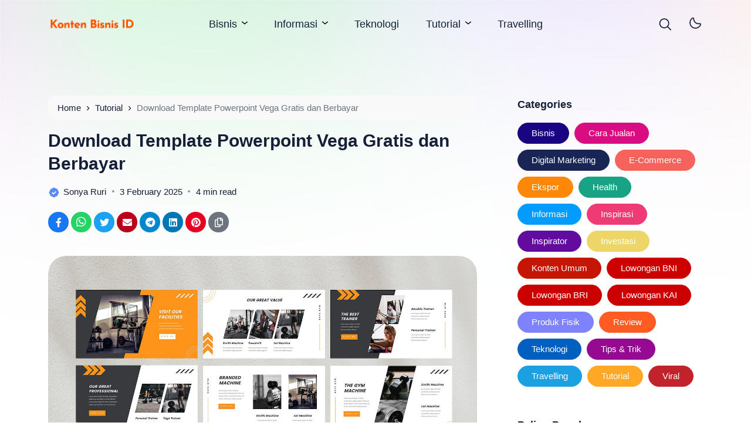

--- FILE ---
content_type: text/html; charset=UTF-8
request_url: https://kontenbisnis.id/download-template-powerpoint-vega/
body_size: 21016
content:
<!doctype html>
<html lang="en-US" prefix="og: https://ogp.me/ns#">
<head>
	<meta charset="UTF-8">
    <meta name="viewport" content="width=device-width, initial-scale=1.0" />
    
    <meta name="theme-color" content="#ffffff" />
	<meta name="msapplication-navbutton-color" content="#ffffff">
	<meta name="apple-mobile-web-app-capable" content="yes">
	<meta name="apple-mobile-web-app-status-bar-style" content="#ffffff">

		<!-- connect to domain of font files -->
	<link rel="preconnect" href="https://fonts.gstatic.com" crossorigin>

	<!-- optionally increase loading priority -->
	<link rel="preload" as="style" href="https://fonts.googleapis.com/css2?family=Roboto:wght@300;400;500;700&display=swap">

	<!-- async CSS -->
	

	<!-- no-JS fallback -->
	<noscript>
	    <link rel="stylesheet" href="https://fonts.googleapis.com/css2?family=Roboto:wght@300;400;500;700&display=swap">
	</noscript>

  	
    

    
	

	
<!-- Search Engine Optimization by Rank Math PRO - https://rankmath.com/ -->
<title>Download Template Powerpoint Vega Gratis Dan Berbayar | Konten Bisnis ID</title>
<meta name="description" content="Download template powerpoint vega. Template PowerPoint adalah sekumpulan slide predesain yang dapat digunakan sebagai awal dasar untuk membuat presentasi."/>
<meta name="robots" content="follow, index, max-snippet:-1, max-video-preview:-1, max-image-preview:large"/>
<link rel="canonical" href="https://kontenbisnis.id/download-template-powerpoint-vega/" />
<meta property="og:locale" content="en_US" />
<meta property="og:type" content="article" />
<meta property="og:title" content="Download Template Powerpoint Vega Gratis Dan Berbayar | Konten Bisnis ID" />
<meta property="og:description" content="Download template powerpoint vega. Template PowerPoint adalah sekumpulan slide predesain yang dapat digunakan sebagai awal dasar untuk membuat presentasi." />
<meta property="og:url" content="https://kontenbisnis.id/download-template-powerpoint-vega/" />
<meta property="og:site_name" content="Konten Bisnis ID" />
<meta property="article:tag" content="Download Levidio" />
<meta property="article:tag" content="Download Template Design" />
<meta property="article:tag" content="Download Template Levidio" />
<meta property="article:tag" content="Download Template PowerPoint" />
<meta property="article:tag" content="Template Design" />
<meta property="article:tag" content="Template Levidio" />
<meta property="article:tag" content="Template PowerPoint" />
<meta property="article:tag" content="Template PPT" />
<meta property="article:section" content="Tutorial" />
<meta property="og:updated_time" content="2025-02-03T13:15:42+07:00" />
<meta property="og:image" content="https://kontenbisnis.id/wp-content/uploads/2022/12/3fe9f695-6755-4863-b9c9-b0becb2d2ccc.jpg" />
<meta property="og:image:secure_url" content="https://kontenbisnis.id/wp-content/uploads/2022/12/3fe9f695-6755-4863-b9c9-b0becb2d2ccc.jpg" />
<meta property="og:image:width" content="1370" />
<meta property="og:image:height" content="913" />
<meta property="og:image:alt" content="Download Template Powerpoint Vega" />
<meta property="og:image:type" content="image/jpeg" />
<meta property="article:published_time" content="2025-02-03T13:15:41+07:00" />
<meta property="article:modified_time" content="2025-02-03T13:15:42+07:00" />
<meta name="twitter:card" content="summary_large_image" />
<meta name="twitter:title" content="Download Template Powerpoint Vega Gratis Dan Berbayar | Konten Bisnis ID" />
<meta name="twitter:description" content="Download template powerpoint vega. Template PowerPoint adalah sekumpulan slide predesain yang dapat digunakan sebagai awal dasar untuk membuat presentasi." />
<meta name="twitter:image" content="https://kontenbisnis.id/wp-content/uploads/2022/12/3fe9f695-6755-4863-b9c9-b0becb2d2ccc.jpg" />
<meta name="twitter:label1" content="Written by" />
<meta name="twitter:data1" content="Sonya Ruri" />
<meta name="twitter:label2" content="Time to read" />
<meta name="twitter:data2" content="3 minutes" />
<script type="application/ld+json" class="rank-math-schema-pro">{"@context":"https://schema.org","@graph":[{"@type":["NewsMediaOrganization","Organization"],"@id":"https://kontenbisnis.id/#organization","name":"Konten Bisnis ID","url":"https://kontenbisnis.id","logo":{"@type":"ImageObject","@id":"https://kontenbisnis.id/#logo","url":"http://kontenbisnis.id/wp-content/uploads/2022/10/cropped-Untitled-1.png","contentUrl":"http://kontenbisnis.id/wp-content/uploads/2022/10/cropped-Untitled-1.png","caption":"Konten Bisnis ID","inLanguage":"en-US","width":"300","height":"67"},"legalName":"Konten Bisnis ID"},{"@type":"WebSite","@id":"https://kontenbisnis.id/#website","url":"https://kontenbisnis.id","name":"Konten Bisnis ID","alternateName":"Konten Bisnis ID","publisher":{"@id":"https://kontenbisnis.id/#organization"},"inLanguage":"en-US"},{"@type":"ImageObject","@id":"https://kontenbisnis.id/wp-content/uploads/2022/12/3fe9f695-6755-4863-b9c9-b0becb2d2ccc.jpg","url":"https://kontenbisnis.id/wp-content/uploads/2022/12/3fe9f695-6755-4863-b9c9-b0becb2d2ccc.jpg","width":"1370","height":"913","caption":"Download Template Powerpoint Vega","inLanguage":"en-US"},{"@type":"BreadcrumbList","@id":"https://kontenbisnis.id/download-template-powerpoint-vega/#breadcrumb","itemListElement":[{"@type":"ListItem","position":"1","item":{"@id":"https://kontenbisnis.id","name":"Beranda"}},{"@type":"ListItem","position":"2","item":{"@id":"https://kontenbisnis.id/tutorial/","name":"Tutorial"}},{"@type":"ListItem","position":"3","item":{"@id":"https://kontenbisnis.id/download-template-powerpoint-vega/","name":"Download Template Powerpoint Vega Gratis dan Berbayar"}}]},{"@type":"WebPage","@id":"https://kontenbisnis.id/download-template-powerpoint-vega/#webpage","url":"https://kontenbisnis.id/download-template-powerpoint-vega/","name":"Download Template Powerpoint Vega Gratis Dan Berbayar | Konten Bisnis ID","datePublished":"2025-02-03T13:15:41+07:00","dateModified":"2025-02-03T13:15:42+07:00","isPartOf":{"@id":"https://kontenbisnis.id/#website"},"primaryImageOfPage":{"@id":"https://kontenbisnis.id/wp-content/uploads/2022/12/3fe9f695-6755-4863-b9c9-b0becb2d2ccc.jpg"},"inLanguage":"en-US","breadcrumb":{"@id":"https://kontenbisnis.id/download-template-powerpoint-vega/#breadcrumb"}},{"@type":"Person","@id":"https://kontenbisnis.id/author/supriyadi/","name":"Sonya Ruri","url":"https://kontenbisnis.id/author/supriyadi/","image":{"@type":"ImageObject","@id":"https://secure.gravatar.com/avatar/caee7454f4ec757183a2e6ef5197b313db3d6b548fc98790bc72b4a67bff56eb?s=96&amp;d=mm&amp;r=g","url":"https://secure.gravatar.com/avatar/caee7454f4ec757183a2e6ef5197b313db3d6b548fc98790bc72b4a67bff56eb?s=96&amp;d=mm&amp;r=g","caption":"Sonya Ruri","inLanguage":"en-US"},"worksFor":{"@id":"https://kontenbisnis.id/#organization"}},{"@type":"NewsArticle","headline":"Download Template Powerpoint Vega Gratis Dan Berbayar | Konten Bisnis ID","keywords":"Download Template Powerpoint Vega","datePublished":"2025-02-03T13:15:41+07:00","dateModified":"2025-02-03T13:15:42+07:00","articleSection":"Tutorial","author":{"@id":"https://kontenbisnis.id/author/supriyadi/","name":"Sonya Ruri"},"publisher":{"@id":"https://kontenbisnis.id/#organization"},"description":"Download template powerpoint vega. Template PowerPoint adalah sekumpulan slide predesain yang dapat digunakan sebagai awal dasar untuk membuat presentasi.","copyrightYear":"2025","copyrightHolder":{"@id":"https://kontenbisnis.id/#organization"},"name":"Download Template Powerpoint Vega Gratis Dan Berbayar | Konten Bisnis ID","@id":"https://kontenbisnis.id/download-template-powerpoint-vega/#richSnippet","isPartOf":{"@id":"https://kontenbisnis.id/download-template-powerpoint-vega/#webpage"},"image":{"@id":"https://kontenbisnis.id/wp-content/uploads/2022/12/3fe9f695-6755-4863-b9c9-b0becb2d2ccc.jpg"},"inLanguage":"en-US","mainEntityOfPage":{"@id":"https://kontenbisnis.id/download-template-powerpoint-vega/#webpage"}}]}</script>
<!-- /Rank Math WordPress SEO plugin -->

<link rel='dns-prefetch' href='//cdn.jsdelivr.net' />
<link rel='dns-prefetch' href='//pagead2.googlesyndication.com' />
<!-- kontenbisnis.id is managing ads with Advanced Ads 2.0.16 – https://wpadvancedads.com/ -->
		
<link data-optimized="2" rel="stylesheet" href="https://kontenbisnis.id/wp-content/litespeed/css/cb3a273df3b3d400c51d27f118588c74.css?ver=ff9bc" />









<script src="https://kontenbisnis.id/wp-includes/js/jquery/jquery.min.js" id="jquery-core-js"></script>





		
				
		
		        
    <script  async src="https://pagead2.googlesyndication.com/pagead/js/adsbygoogle.js?client=ca-pub-8949635562820930" crossorigin="anonymous"></script>
<link rel="icon" href="https://kontenbisnis.id/wp-content/uploads/2021/06/cropped-online-marketing-5722882_1920-32x32.jpg" sizes="32x32" />
<link rel="icon" href="https://kontenbisnis.id/wp-content/uploads/2021/06/cropped-online-marketing-5722882_1920-192x192.jpg" sizes="192x192" />
<link rel="apple-touch-icon" href="https://kontenbisnis.id/wp-content/uploads/2021/06/cropped-online-marketing-5722882_1920-180x180.jpg" />
<meta name="msapplication-TileImage" content="https://kontenbisnis.id/wp-content/uploads/2021/06/cropped-online-marketing-5722882_1920-270x270.jpg" />
	<!-- Google tag (gtag.js) -->
<script async src="https://www.googletagmanager.com/gtag/js?id=G-BLD81B5M7Y"></script>
<script>
  window.dataLayer = window.dataLayer || [];
  function gtag(){dataLayer.push(arguments);}
  gtag('js', new Date());

  gtag('config', 'G-BLD81B5M7Y');
</script>




</head>

<body class="wp-singular post-template-default single single-post postid-3652 single-format-standard wp-custom-logo wp-theme-bello-master wp-child-theme-bello-child aa-prefix-warta-">
	
  	<nav class="navbar navbar-expand-lg navbar-light fixed-top ">
	  <div class="container">

	  	<div class="d-flex d-tablet" style="min-width: calc(300px / 2);">
	  		<button class="navbar-toggler hamburger-menu" type="button">
		      <span class="navbar-toggler-icon"><span>Menu</span></span>
		    </button>
	  	</div>
	    
	    <a href="https://kontenbisnis.id/" class="navbar-brand me-0 d-desktop-tablet"><img data-src="https://kontenbisnis.id/wp-content/uploads/2022/10/cropped-Untitled-1.png" alt="Konten Bisnis ID" style="--smush-placeholder-width: 300px; --smush-placeholder-aspect-ratio: 300/67;width: calc(300px / 2);height: auto;" src="[data-uri]" class="lazyload"></a><a href="https://kontenbisnis.id/" class="navbar-brand me-0 d-desktop-tablet logo-white"><img data-src="http://kontenbisnis.id/wp-content/uploads/2022/10/Untitled-1.png" alt="Konten Bisnis ID" style="width: calc(300px / 2);height: auto;" src="[data-uri]" class="lazyload"></a><a href="https://kontenbisnis.id/" class="navbar-brand me-0 d-mobile"><img data-src="http://kontenbisnis.id/wp-content/uploads/2022/10/Untitled-1.png" alt="Konten Bisnis ID" style="width: calc(300px / 2);height: auto;" src="[data-uri]" class="lazyload"></a><a href="https://kontenbisnis.id/" class="navbar-brand me-0 d-mobile logo-white"><img data-src="http://kontenbisnis.id/wp-content/uploads/2022/10/Untitled-1.png" alt="Konten Bisnis ID" style="width: calc(300px / 2);height: auto;" src="[data-uri]" class="lazyload"></a>
	    	    <span class="c-dark-mode d-mobile pointer">
          <svg width="21" height="21" viewBox="0 0 21 21" fill="none" xmlns="http://www.w3.org/2000/svg">
<g clip-path="url(#clip0_801_234)">
<path d="M20.1545 9.46896H16.7052C16.6394 9.00317 16.5176 8.54701 16.3426 8.11037L19.3243 6.38234C19.424 6.32871 19.5119 6.25562 19.5828 6.1674C19.6536 6.07918 19.7061 5.97763 19.737 5.86876C19.7679 5.7599 19.7766 5.64594 19.7627 5.53363C19.7487 5.42133 19.7124 5.31297 19.6558 5.21498C19.5991 5.11698 19.5234 5.03136 19.4331 4.96317C19.3428 4.89498 19.2397 4.84561 19.13 4.818C19.0202 4.7904 18.906 4.7851 18.7942 4.80244C18.6824 4.81977 18.5752 4.85938 18.4789 4.91892L15.4946 6.64949C15.2093 6.2891 14.8834 5.96287 14.5232 5.67726L16.2529 2.6921C16.3571 2.49854 16.3818 2.27203 16.3218 2.06058C16.2617 1.84913 16.1217 1.66938 15.9314 1.55943C15.7411 1.44947 15.5154 1.41797 15.3022 1.4716C15.0891 1.52522 14.9052 1.65976 14.7895 1.84668L13.059 4.82677C12.6224 4.65154 12.1662 4.52976 11.7004 4.46409V1.01479C11.7004 0.790571 11.6113 0.575536 11.4528 0.416989C11.2942 0.258443 11.0792 0.169373 10.855 0.169373C10.6307 0.169373 10.4157 0.258443 10.2572 0.416989C10.0986 0.575536 10.0095 0.790571 10.0095 1.01479V4.46409C9.54372 4.52976 9.08754 4.65154 8.65096 4.82677L6.92293 1.84499C6.80729 1.65807 6.62339 1.52353 6.41023 1.46991C6.19707 1.41628 5.9714 1.44778 5.78107 1.55774C5.59075 1.66769 5.45073 1.84744 5.3907 2.05889C5.33067 2.27034 5.35535 2.49685 5.45951 2.69041L7.18923 5.67726C6.82909 5.96287 6.50314 6.2891 6.21785 6.64949L3.23353 4.91892C3.13729 4.85938 3.03008 4.81977 2.91824 4.80244C2.80641 4.7851 2.69224 4.7904 2.58249 4.818C2.47274 4.84561 2.36965 4.89498 2.27933 4.96317C2.18902 5.03136 2.11331 5.11698 2.0567 5.21498C2.00009 5.31297 1.96373 5.42133 1.94978 5.53363C1.93582 5.64594 1.94456 5.7599 1.97546 5.86876C2.00637 5.97763 2.05882 6.07918 2.1297 6.1674C2.20059 6.25562 2.28846 6.32871 2.38811 6.38234L5.36736 8.11037C5.19232 8.54701 5.07054 9.00317 5.00468 9.46896H1.55538C1.33116 9.46896 1.11612 9.55803 0.957578 9.71657C0.799031 9.87512 0.709961 10.0902 0.709961 10.3144C0.709961 10.5386 0.799031 10.7536 0.957578 10.9122C1.11612 11.0707 1.33116 11.1598 1.55538 11.1598H5.00468C5.07054 11.6256 5.19232 12.0817 5.36736 12.5184L2.38558 14.2464C2.28592 14.3 2.19805 14.3731 2.12717 14.4613C2.05628 14.5496 2.00383 14.6511 1.97293 14.76C1.94202 14.8688 1.93329 14.9828 1.94724 15.0951C1.96119 15.2074 1.99755 15.3158 2.05416 15.4138C2.11077 15.5118 2.18648 15.5974 2.2768 15.6656C2.36712 15.7338 2.4702 15.7831 2.57995 15.8107C2.6897 15.8384 2.80388 15.8436 2.91571 15.8263C3.02754 15.809 3.13475 15.7694 3.23099 15.7098L6.21531 13.9793C6.50061 14.3396 6.82656 14.6659 7.1867 14.9515L5.45951 17.9367C5.35535 18.1302 5.33067 18.3567 5.3907 18.5682C5.45073 18.7796 5.59075 18.9594 5.78107 19.0693C5.9714 19.1793 6.19707 19.2108 6.41023 19.1572C6.62339 19.1035 6.80729 18.969 6.92293 18.7821L8.65096 15.8003C9.08759 15.9757 9.54372 16.0981 10.0095 16.1647V19.614C10.0095 19.8382 10.0986 20.0532 10.2572 20.2118C10.4157 20.3703 10.6307 20.4594 10.855 20.4594C11.0792 20.4594 11.2942 20.3703 11.4528 20.2118C11.6113 20.0532 11.7004 19.8382 11.7004 19.614V16.1647C12.1661 16.0986 12.6223 15.9768 13.059 15.802L14.787 18.7838C14.9026 18.9707 15.0865 19.1052 15.2997 19.1588C15.5129 19.2125 15.7385 19.181 15.9288 19.071C16.1192 18.9611 16.2592 18.7813 16.3192 18.5699C16.3793 18.3584 16.3546 18.1319 16.2504 17.9383L14.5207 14.9532C14.8808 14.6676 15.2068 14.3413 15.4921 13.9809L18.4764 15.7115C18.5726 15.7711 18.6798 15.8107 18.7917 15.828C18.9035 15.8453 19.0177 15.84 19.1274 15.8124C19.2372 15.7848 19.3403 15.7355 19.4306 15.6673C19.5209 15.5991 19.5966 15.5135 19.6532 15.4155C19.7098 15.3175 19.7462 15.2091 19.7601 15.0968C19.7741 14.9845 19.7654 14.8705 19.7345 14.7617C19.7036 14.6528 19.6511 14.5513 19.5802 14.463C19.5093 14.3748 19.4215 14.3017 19.3218 14.2481L16.34 12.5201C16.5161 12.083 16.6387 11.6263 16.7052 11.1598H20.1545C20.3788 11.1598 20.5938 11.0707 20.7523 10.9122C20.9109 10.7536 21 10.5386 21 10.3144C21 10.0902 20.9109 9.87512 20.7523 9.71657C20.5938 9.55803 20.3788 9.46896 20.1545 9.46896ZM10.855 14.5415C5.26845 14.3639 5.27014 6.26398 10.855 6.08729C16.4415 6.26483 16.4398 14.3648 10.855 14.5415Z" fill="#161F38"/>
</g>
<defs>
<clipPath id="clip0_801_234">
<rect width="20.29" height="20.29" fill="white" transform="translate(0.709961 0.169373)"/>
</clipPath>
</defs>
</svg>
          <svg width="29" height="29" viewBox="0 0 29 29" fill="none" xmlns="http://www.w3.org/2000/svg">
<g clip-path="url(#clip0_801_232)">
<path d="M23.8847 19.4429C22.9288 20.4939 21.7631 21.3328 20.4629 21.9055C19.1627 22.4781 17.7569 22.7718 16.3362 22.7675C14.9097 22.7678 13.4995 22.4647 12.1991 21.8784C10.8988 21.292 9.73793 20.4358 8.79368 19.3667C7.33005 17.6962 6.44869 15.5955 6.2823 13.3808C6.1159 11.1661 6.67347 8.9573 7.87107 7.08692C8.66089 5.89199 9.67567 4.86215 10.8588 4.05479C11.1734 3.84775 11.5377 3.72855 11.9138 3.70952C12.29 3.69048 12.6644 3.77231 12.9983 3.94653C13.3322 4.12074 13.6135 4.38102 13.8131 4.70043C14.0127 5.01984 14.1232 5.38678 14.1334 5.76327C14.1489 10.985 18.4283 14.419 23.6106 13.4484C23.983 13.3852 24.3655 13.423 24.7184 13.5578C25.0713 13.6926 25.3816 13.9196 25.617 14.215C25.8524 14.5104 26.0043 14.8635 26.057 15.2375C26.1096 15.6116 26.0611 15.9929 25.9164 16.3419C25.4076 17.4766 24.7218 18.5233 23.8847 19.4429V19.4429ZM10.1593 6.8912C9.8393 7.24182 9.54719 7.61686 9.28558 8.01293C8.28817 9.56985 7.82347 11.4086 7.96143 13.2525C8.0994 15.0964 8.83257 16.8455 10.0506 18.2367C10.8381 19.13 11.8068 19.8456 12.8922 20.3357C13.9776 20.8258 15.1549 21.0793 16.3459 21.0793C18.0599 21.0527 19.7293 20.5292 21.1517 19.5724C22.574 18.6156 23.6881 17.2666 24.3588 15.6891C24.3864 15.6198 24.3951 15.5445 24.3842 15.4708C24.3733 15.3971 24.3431 15.3276 24.2967 15.2693C24.2503 15.211 24.1892 15.1661 24.1198 15.139C24.0504 15.1119 23.9751 15.1036 23.9015 15.115C17.729 16.2805 12.4495 12.0238 12.4422 5.79081C12.4414 5.71864 12.4205 5.64813 12.3818 5.58719C12.3432 5.52625 12.2883 5.4773 12.2233 5.44584C12.1571 5.40945 12.0822 5.39185 12.0067 5.39496C11.9312 5.39806 11.858 5.42175 11.795 5.46346C11.1942 5.87169 10.645 6.35109 10.1593 6.8912V6.8912Z" fill="#161F38"/>
</g>
<defs>
<clipPath id="clip0_801_232">
<rect width="20.29" height="20.29" fill="white" transform="translate(0.338806 15.1898) rotate(-47.7556)"/>
</clipPath>
</defs>
</svg>
        </span>
    		      <div class="d-flex justify-content-end d-tablet" style="min-width: calc(300px / 2);">
	        <span class="search pointer" data-bs-toggle="modal" data-bs-target="#searchpop">
	          <svg width="21" height="21" viewBox="0 0 21 21" fill="none" xmlns="http://www.w3.org/2000/svg">
<g clip-path="url(#clip0_569_232)">
<path d="M20.7523 19.2019L15.706 14.1556C17.0812 12.4737 17.7573 10.3276 17.5945 8.16118C17.4317 5.99477 16.4425 3.9738 14.8315 2.5163C13.2204 1.05879 11.1108 0.276257 8.93897 0.33056C6.76713 0.384862 4.69925 1.27185 3.16306 2.80804C1.62686 4.34424 0.739873 6.41212 0.685571 8.58396C0.631268 10.7558 1.4138 12.8654 2.87131 14.4765C4.32882 16.0875 6.34979 17.0767 8.51619 17.2395C10.6826 17.4023 12.8287 16.7262 14.5106 15.351L19.5569 20.3973C19.7163 20.5513 19.9299 20.6365 20.1515 20.6346C20.3732 20.6326 20.5852 20.5437 20.742 20.387C20.8987 20.2302 20.9876 20.0182 20.9896 19.7965C20.9915 19.5749 20.9063 19.3613 20.7523 19.2019ZM9.16415 15.5725C7.82649 15.5725 6.51887 15.1758 5.40664 14.4326C4.29442 13.6895 3.42755 12.6332 2.91564 11.3974C2.40374 10.1615 2.26981 8.80164 2.53077 7.48968C2.79174 6.17772 3.43588 4.97261 4.38175 4.02674C5.32762 3.08087 6.53273 2.43673 7.84469 2.17576C9.15665 1.9148 10.5165 2.04873 11.7524 2.56063C12.9882 3.07253 14.0445 3.93941 14.7877 5.05163C15.5308 6.16386 15.9275 7.47148 15.9275 8.80914C15.9255 10.6023 15.2123 12.3214 13.9443 13.5893C12.6764 14.8573 10.9573 15.5705 9.16415 15.5725Z" fill="#161F38"/>
</g>
<defs>
<clipPath id="clip0_569_232">
<rect width="20.29" height="20.29" fill="white" transform="translate(0.709961 0.35498)"/>
</clipPath>
</defs>
</svg>
	        </span>
	        	        <span class="c-dark-mode pointer">
	          <svg width="21" height="21" viewBox="0 0 21 21" fill="none" xmlns="http://www.w3.org/2000/svg">
<g clip-path="url(#clip0_801_234)">
<path d="M20.1545 9.46896H16.7052C16.6394 9.00317 16.5176 8.54701 16.3426 8.11037L19.3243 6.38234C19.424 6.32871 19.5119 6.25562 19.5828 6.1674C19.6536 6.07918 19.7061 5.97763 19.737 5.86876C19.7679 5.7599 19.7766 5.64594 19.7627 5.53363C19.7487 5.42133 19.7124 5.31297 19.6558 5.21498C19.5991 5.11698 19.5234 5.03136 19.4331 4.96317C19.3428 4.89498 19.2397 4.84561 19.13 4.818C19.0202 4.7904 18.906 4.7851 18.7942 4.80244C18.6824 4.81977 18.5752 4.85938 18.4789 4.91892L15.4946 6.64949C15.2093 6.2891 14.8834 5.96287 14.5232 5.67726L16.2529 2.6921C16.3571 2.49854 16.3818 2.27203 16.3218 2.06058C16.2617 1.84913 16.1217 1.66938 15.9314 1.55943C15.7411 1.44947 15.5154 1.41797 15.3022 1.4716C15.0891 1.52522 14.9052 1.65976 14.7895 1.84668L13.059 4.82677C12.6224 4.65154 12.1662 4.52976 11.7004 4.46409V1.01479C11.7004 0.790571 11.6113 0.575536 11.4528 0.416989C11.2942 0.258443 11.0792 0.169373 10.855 0.169373C10.6307 0.169373 10.4157 0.258443 10.2572 0.416989C10.0986 0.575536 10.0095 0.790571 10.0095 1.01479V4.46409C9.54372 4.52976 9.08754 4.65154 8.65096 4.82677L6.92293 1.84499C6.80729 1.65807 6.62339 1.52353 6.41023 1.46991C6.19707 1.41628 5.9714 1.44778 5.78107 1.55774C5.59075 1.66769 5.45073 1.84744 5.3907 2.05889C5.33067 2.27034 5.35535 2.49685 5.45951 2.69041L7.18923 5.67726C6.82909 5.96287 6.50314 6.2891 6.21785 6.64949L3.23353 4.91892C3.13729 4.85938 3.03008 4.81977 2.91824 4.80244C2.80641 4.7851 2.69224 4.7904 2.58249 4.818C2.47274 4.84561 2.36965 4.89498 2.27933 4.96317C2.18902 5.03136 2.11331 5.11698 2.0567 5.21498C2.00009 5.31297 1.96373 5.42133 1.94978 5.53363C1.93582 5.64594 1.94456 5.7599 1.97546 5.86876C2.00637 5.97763 2.05882 6.07918 2.1297 6.1674C2.20059 6.25562 2.28846 6.32871 2.38811 6.38234L5.36736 8.11037C5.19232 8.54701 5.07054 9.00317 5.00468 9.46896H1.55538C1.33116 9.46896 1.11612 9.55803 0.957578 9.71657C0.799031 9.87512 0.709961 10.0902 0.709961 10.3144C0.709961 10.5386 0.799031 10.7536 0.957578 10.9122C1.11612 11.0707 1.33116 11.1598 1.55538 11.1598H5.00468C5.07054 11.6256 5.19232 12.0817 5.36736 12.5184L2.38558 14.2464C2.28592 14.3 2.19805 14.3731 2.12717 14.4613C2.05628 14.5496 2.00383 14.6511 1.97293 14.76C1.94202 14.8688 1.93329 14.9828 1.94724 15.0951C1.96119 15.2074 1.99755 15.3158 2.05416 15.4138C2.11077 15.5118 2.18648 15.5974 2.2768 15.6656C2.36712 15.7338 2.4702 15.7831 2.57995 15.8107C2.6897 15.8384 2.80388 15.8436 2.91571 15.8263C3.02754 15.809 3.13475 15.7694 3.23099 15.7098L6.21531 13.9793C6.50061 14.3396 6.82656 14.6659 7.1867 14.9515L5.45951 17.9367C5.35535 18.1302 5.33067 18.3567 5.3907 18.5682C5.45073 18.7796 5.59075 18.9594 5.78107 19.0693C5.9714 19.1793 6.19707 19.2108 6.41023 19.1572C6.62339 19.1035 6.80729 18.969 6.92293 18.7821L8.65096 15.8003C9.08759 15.9757 9.54372 16.0981 10.0095 16.1647V19.614C10.0095 19.8382 10.0986 20.0532 10.2572 20.2118C10.4157 20.3703 10.6307 20.4594 10.855 20.4594C11.0792 20.4594 11.2942 20.3703 11.4528 20.2118C11.6113 20.0532 11.7004 19.8382 11.7004 19.614V16.1647C12.1661 16.0986 12.6223 15.9768 13.059 15.802L14.787 18.7838C14.9026 18.9707 15.0865 19.1052 15.2997 19.1588C15.5129 19.2125 15.7385 19.181 15.9288 19.071C16.1192 18.9611 16.2592 18.7813 16.3192 18.5699C16.3793 18.3584 16.3546 18.1319 16.2504 17.9383L14.5207 14.9532C14.8808 14.6676 15.2068 14.3413 15.4921 13.9809L18.4764 15.7115C18.5726 15.7711 18.6798 15.8107 18.7917 15.828C18.9035 15.8453 19.0177 15.84 19.1274 15.8124C19.2372 15.7848 19.3403 15.7355 19.4306 15.6673C19.5209 15.5991 19.5966 15.5135 19.6532 15.4155C19.7098 15.3175 19.7462 15.2091 19.7601 15.0968C19.7741 14.9845 19.7654 14.8705 19.7345 14.7617C19.7036 14.6528 19.6511 14.5513 19.5802 14.463C19.5093 14.3748 19.4215 14.3017 19.3218 14.2481L16.34 12.5201C16.5161 12.083 16.6387 11.6263 16.7052 11.1598H20.1545C20.3788 11.1598 20.5938 11.0707 20.7523 10.9122C20.9109 10.7536 21 10.5386 21 10.3144C21 10.0902 20.9109 9.87512 20.7523 9.71657C20.5938 9.55803 20.3788 9.46896 20.1545 9.46896ZM10.855 14.5415C5.26845 14.3639 5.27014 6.26398 10.855 6.08729C16.4415 6.26483 16.4398 14.3648 10.855 14.5415Z" fill="#161F38"/>
</g>
<defs>
<clipPath id="clip0_801_234">
<rect width="20.29" height="20.29" fill="white" transform="translate(0.709961 0.169373)"/>
</clipPath>
</defs>
</svg>
	          <svg width="29" height="29" viewBox="0 0 29 29" fill="none" xmlns="http://www.w3.org/2000/svg">
<g clip-path="url(#clip0_801_232)">
<path d="M23.8847 19.4429C22.9288 20.4939 21.7631 21.3328 20.4629 21.9055C19.1627 22.4781 17.7569 22.7718 16.3362 22.7675C14.9097 22.7678 13.4995 22.4647 12.1991 21.8784C10.8988 21.292 9.73793 20.4358 8.79368 19.3667C7.33005 17.6962 6.44869 15.5955 6.2823 13.3808C6.1159 11.1661 6.67347 8.9573 7.87107 7.08692C8.66089 5.89199 9.67567 4.86215 10.8588 4.05479C11.1734 3.84775 11.5377 3.72855 11.9138 3.70952C12.29 3.69048 12.6644 3.77231 12.9983 3.94653C13.3322 4.12074 13.6135 4.38102 13.8131 4.70043C14.0127 5.01984 14.1232 5.38678 14.1334 5.76327C14.1489 10.985 18.4283 14.419 23.6106 13.4484C23.983 13.3852 24.3655 13.423 24.7184 13.5578C25.0713 13.6926 25.3816 13.9196 25.617 14.215C25.8524 14.5104 26.0043 14.8635 26.057 15.2375C26.1096 15.6116 26.0611 15.9929 25.9164 16.3419C25.4076 17.4766 24.7218 18.5233 23.8847 19.4429V19.4429ZM10.1593 6.8912C9.8393 7.24182 9.54719 7.61686 9.28558 8.01293C8.28817 9.56985 7.82347 11.4086 7.96143 13.2525C8.0994 15.0964 8.83257 16.8455 10.0506 18.2367C10.8381 19.13 11.8068 19.8456 12.8922 20.3357C13.9776 20.8258 15.1549 21.0793 16.3459 21.0793C18.0599 21.0527 19.7293 20.5292 21.1517 19.5724C22.574 18.6156 23.6881 17.2666 24.3588 15.6891C24.3864 15.6198 24.3951 15.5445 24.3842 15.4708C24.3733 15.3971 24.3431 15.3276 24.2967 15.2693C24.2503 15.211 24.1892 15.1661 24.1198 15.139C24.0504 15.1119 23.9751 15.1036 23.9015 15.115C17.729 16.2805 12.4495 12.0238 12.4422 5.79081C12.4414 5.71864 12.4205 5.64813 12.3818 5.58719C12.3432 5.52625 12.2883 5.4773 12.2233 5.44584C12.1571 5.40945 12.0822 5.39185 12.0067 5.39496C11.9312 5.39806 11.858 5.42175 11.795 5.46346C11.1942 5.87169 10.645 6.35109 10.1593 6.8912V6.8912Z" fill="#161F38"/>
</g>
<defs>
<clipPath id="clip0_801_232">
<rect width="20.29" height="20.29" fill="white" transform="translate(0.338806 15.1898) rotate(-47.7556)"/>
</clipPath>
</defs>
</svg>
	        </span>
	        	      </div>

	    <div class="collapse navbar-collapse justify-content-end" id="navbarTogglerDemo03">
	      <!-- Start Mainmanu Nav -->
	      <ul id="menu-top" class="navbar-nav mx-auto mb-2 mb-lg-0"><li id="menu-item-11686" class="menu-item menu-item-type-taxonomy menu-item-object-category menu-item-has-children menu-item-11686 nav-item"><a href="https://kontenbisnis.id/bisnis/">Bisnis</a>
<ul/ class="dropdown-menu" />
	<li id="menu-item-11687" class="menu-item menu-item-type-taxonomy menu-item-object-category menu-item-11687 nav-item"><a href="https://kontenbisnis.id/cara-jualan/">Cara Jualan</a></li>
	<li id="menu-item-11688" class="menu-item menu-item-type-taxonomy menu-item-object-category menu-item-11688 nav-item"><a href="https://kontenbisnis.id/digital-marketing/">Digital Marketing</a></li>
	<li id="menu-item-11689" class="menu-item menu-item-type-taxonomy menu-item-object-category menu-item-11689 nav-item"><a href="https://kontenbisnis.id/e-commerce/">E-Commerce</a></li>
	<li id="menu-item-11690" class="menu-item menu-item-type-taxonomy menu-item-object-category menu-item-11690 nav-item"><a href="https://kontenbisnis.id/ekspor/">Ekspor</a></li>
	<li id="menu-item-11695" class="menu-item menu-item-type-taxonomy menu-item-object-category menu-item-11695 nav-item"><a href="https://kontenbisnis.id/investasi/">Investasi</a></li>
</ul>
</li>
<li id="menu-item-11692" class="menu-item menu-item-type-taxonomy menu-item-object-category menu-item-has-children menu-item-11692 nav-item"><a href="https://kontenbisnis.id/informasi/">Informasi</a>
<ul/ class="dropdown-menu" />
	<li id="menu-item-11691" class="menu-item menu-item-type-taxonomy menu-item-object-category menu-item-11691 nav-item"><a href="https://kontenbisnis.id/health/">Health</a></li>
	<li id="menu-item-11693" class="menu-item menu-item-type-taxonomy menu-item-object-category menu-item-11693 nav-item"><a href="https://kontenbisnis.id/inspirasi/">Inspirasi</a></li>
	<li id="menu-item-11694" class="menu-item menu-item-type-taxonomy menu-item-object-category menu-item-11694 nav-item"><a href="https://kontenbisnis.id/inspirator/">Inspirator</a></li>
	<li id="menu-item-11703" class="menu-item menu-item-type-taxonomy menu-item-object-category menu-item-11703 nav-item"><a href="https://kontenbisnis.id/viral/">Viral</a></li>
</ul>
</li>
<li id="menu-item-11699" class="menu-item menu-item-type-taxonomy menu-item-object-category menu-item-11699 nav-item"><a href="https://kontenbisnis.id/teknologi/">Teknologi</a></li>
<li id="menu-item-11702" class="menu-item menu-item-type-taxonomy menu-item-object-category current-post-ancestor current-menu-parent current-post-parent menu-item-has-children menu-item-11702 nav-item"><a href="https://kontenbisnis.id/tutorial/">Tutorial</a>
<ul/ class="dropdown-menu" />
	<li id="menu-item-11700" class="menu-item menu-item-type-taxonomy menu-item-object-category menu-item-11700 nav-item"><a href="https://kontenbisnis.id/tips-trik/">Tips &amp; Trik</a></li>
</ul>
</li>
<li id="menu-item-11701" class="menu-item menu-item-type-taxonomy menu-item-object-category menu-item-11701 nav-item"><a href="https://kontenbisnis.id/travelling/">Travelling</a></li>
</ul>	      <!-- End Mainmanu Nav -->
	      <div class="d-flex justify-content-end align-items-center" style="min-width: calc(300px / 2);">
	        <span class="search pointer" data-bs-toggle="modal" data-bs-target="#searchpop">
	          <svg width="21" height="21" viewBox="0 0 21 21" fill="none" xmlns="http://www.w3.org/2000/svg">
<g clip-path="url(#clip0_569_232)">
<path d="M20.7523 19.2019L15.706 14.1556C17.0812 12.4737 17.7573 10.3276 17.5945 8.16118C17.4317 5.99477 16.4425 3.9738 14.8315 2.5163C13.2204 1.05879 11.1108 0.276257 8.93897 0.33056C6.76713 0.384862 4.69925 1.27185 3.16306 2.80804C1.62686 4.34424 0.739873 6.41212 0.685571 8.58396C0.631268 10.7558 1.4138 12.8654 2.87131 14.4765C4.32882 16.0875 6.34979 17.0767 8.51619 17.2395C10.6826 17.4023 12.8287 16.7262 14.5106 15.351L19.5569 20.3973C19.7163 20.5513 19.9299 20.6365 20.1515 20.6346C20.3732 20.6326 20.5852 20.5437 20.742 20.387C20.8987 20.2302 20.9876 20.0182 20.9896 19.7965C20.9915 19.5749 20.9063 19.3613 20.7523 19.2019ZM9.16415 15.5725C7.82649 15.5725 6.51887 15.1758 5.40664 14.4326C4.29442 13.6895 3.42755 12.6332 2.91564 11.3974C2.40374 10.1615 2.26981 8.80164 2.53077 7.48968C2.79174 6.17772 3.43588 4.97261 4.38175 4.02674C5.32762 3.08087 6.53273 2.43673 7.84469 2.17576C9.15665 1.9148 10.5165 2.04873 11.7524 2.56063C12.9882 3.07253 14.0445 3.93941 14.7877 5.05163C15.5308 6.16386 15.9275 7.47148 15.9275 8.80914C15.9255 10.6023 15.2123 12.3214 13.9443 13.5893C12.6764 14.8573 10.9573 15.5705 9.16415 15.5725Z" fill="#161F38"/>
</g>
<defs>
<clipPath id="clip0_569_232">
<rect width="20.29" height="20.29" fill="white" transform="translate(0.709961 0.35498)"/>
</clipPath>
</defs>
</svg>
	        </span>
	        	        <span class="c-dark-mode pointer">
	          <svg width="21" height="21" viewBox="0 0 21 21" fill="none" xmlns="http://www.w3.org/2000/svg">
<g clip-path="url(#clip0_801_234)">
<path d="M20.1545 9.46896H16.7052C16.6394 9.00317 16.5176 8.54701 16.3426 8.11037L19.3243 6.38234C19.424 6.32871 19.5119 6.25562 19.5828 6.1674C19.6536 6.07918 19.7061 5.97763 19.737 5.86876C19.7679 5.7599 19.7766 5.64594 19.7627 5.53363C19.7487 5.42133 19.7124 5.31297 19.6558 5.21498C19.5991 5.11698 19.5234 5.03136 19.4331 4.96317C19.3428 4.89498 19.2397 4.84561 19.13 4.818C19.0202 4.7904 18.906 4.7851 18.7942 4.80244C18.6824 4.81977 18.5752 4.85938 18.4789 4.91892L15.4946 6.64949C15.2093 6.2891 14.8834 5.96287 14.5232 5.67726L16.2529 2.6921C16.3571 2.49854 16.3818 2.27203 16.3218 2.06058C16.2617 1.84913 16.1217 1.66938 15.9314 1.55943C15.7411 1.44947 15.5154 1.41797 15.3022 1.4716C15.0891 1.52522 14.9052 1.65976 14.7895 1.84668L13.059 4.82677C12.6224 4.65154 12.1662 4.52976 11.7004 4.46409V1.01479C11.7004 0.790571 11.6113 0.575536 11.4528 0.416989C11.2942 0.258443 11.0792 0.169373 10.855 0.169373C10.6307 0.169373 10.4157 0.258443 10.2572 0.416989C10.0986 0.575536 10.0095 0.790571 10.0095 1.01479V4.46409C9.54372 4.52976 9.08754 4.65154 8.65096 4.82677L6.92293 1.84499C6.80729 1.65807 6.62339 1.52353 6.41023 1.46991C6.19707 1.41628 5.9714 1.44778 5.78107 1.55774C5.59075 1.66769 5.45073 1.84744 5.3907 2.05889C5.33067 2.27034 5.35535 2.49685 5.45951 2.69041L7.18923 5.67726C6.82909 5.96287 6.50314 6.2891 6.21785 6.64949L3.23353 4.91892C3.13729 4.85938 3.03008 4.81977 2.91824 4.80244C2.80641 4.7851 2.69224 4.7904 2.58249 4.818C2.47274 4.84561 2.36965 4.89498 2.27933 4.96317C2.18902 5.03136 2.11331 5.11698 2.0567 5.21498C2.00009 5.31297 1.96373 5.42133 1.94978 5.53363C1.93582 5.64594 1.94456 5.7599 1.97546 5.86876C2.00637 5.97763 2.05882 6.07918 2.1297 6.1674C2.20059 6.25562 2.28846 6.32871 2.38811 6.38234L5.36736 8.11037C5.19232 8.54701 5.07054 9.00317 5.00468 9.46896H1.55538C1.33116 9.46896 1.11612 9.55803 0.957578 9.71657C0.799031 9.87512 0.709961 10.0902 0.709961 10.3144C0.709961 10.5386 0.799031 10.7536 0.957578 10.9122C1.11612 11.0707 1.33116 11.1598 1.55538 11.1598H5.00468C5.07054 11.6256 5.19232 12.0817 5.36736 12.5184L2.38558 14.2464C2.28592 14.3 2.19805 14.3731 2.12717 14.4613C2.05628 14.5496 2.00383 14.6511 1.97293 14.76C1.94202 14.8688 1.93329 14.9828 1.94724 15.0951C1.96119 15.2074 1.99755 15.3158 2.05416 15.4138C2.11077 15.5118 2.18648 15.5974 2.2768 15.6656C2.36712 15.7338 2.4702 15.7831 2.57995 15.8107C2.6897 15.8384 2.80388 15.8436 2.91571 15.8263C3.02754 15.809 3.13475 15.7694 3.23099 15.7098L6.21531 13.9793C6.50061 14.3396 6.82656 14.6659 7.1867 14.9515L5.45951 17.9367C5.35535 18.1302 5.33067 18.3567 5.3907 18.5682C5.45073 18.7796 5.59075 18.9594 5.78107 19.0693C5.9714 19.1793 6.19707 19.2108 6.41023 19.1572C6.62339 19.1035 6.80729 18.969 6.92293 18.7821L8.65096 15.8003C9.08759 15.9757 9.54372 16.0981 10.0095 16.1647V19.614C10.0095 19.8382 10.0986 20.0532 10.2572 20.2118C10.4157 20.3703 10.6307 20.4594 10.855 20.4594C11.0792 20.4594 11.2942 20.3703 11.4528 20.2118C11.6113 20.0532 11.7004 19.8382 11.7004 19.614V16.1647C12.1661 16.0986 12.6223 15.9768 13.059 15.802L14.787 18.7838C14.9026 18.9707 15.0865 19.1052 15.2997 19.1588C15.5129 19.2125 15.7385 19.181 15.9288 19.071C16.1192 18.9611 16.2592 18.7813 16.3192 18.5699C16.3793 18.3584 16.3546 18.1319 16.2504 17.9383L14.5207 14.9532C14.8808 14.6676 15.2068 14.3413 15.4921 13.9809L18.4764 15.7115C18.5726 15.7711 18.6798 15.8107 18.7917 15.828C18.9035 15.8453 19.0177 15.84 19.1274 15.8124C19.2372 15.7848 19.3403 15.7355 19.4306 15.6673C19.5209 15.5991 19.5966 15.5135 19.6532 15.4155C19.7098 15.3175 19.7462 15.2091 19.7601 15.0968C19.7741 14.9845 19.7654 14.8705 19.7345 14.7617C19.7036 14.6528 19.6511 14.5513 19.5802 14.463C19.5093 14.3748 19.4215 14.3017 19.3218 14.2481L16.34 12.5201C16.5161 12.083 16.6387 11.6263 16.7052 11.1598H20.1545C20.3788 11.1598 20.5938 11.0707 20.7523 10.9122C20.9109 10.7536 21 10.5386 21 10.3144C21 10.0902 20.9109 9.87512 20.7523 9.71657C20.5938 9.55803 20.3788 9.46896 20.1545 9.46896ZM10.855 14.5415C5.26845 14.3639 5.27014 6.26398 10.855 6.08729C16.4415 6.26483 16.4398 14.3648 10.855 14.5415Z" fill="#161F38"/>
</g>
<defs>
<clipPath id="clip0_801_234">
<rect width="20.29" height="20.29" fill="white" transform="translate(0.709961 0.169373)"/>
</clipPath>
</defs>
</svg>
	          <svg width="29" height="29" viewBox="0 0 29 29" fill="none" xmlns="http://www.w3.org/2000/svg">
<g clip-path="url(#clip0_801_232)">
<path d="M23.8847 19.4429C22.9288 20.4939 21.7631 21.3328 20.4629 21.9055C19.1627 22.4781 17.7569 22.7718 16.3362 22.7675C14.9097 22.7678 13.4995 22.4647 12.1991 21.8784C10.8988 21.292 9.73793 20.4358 8.79368 19.3667C7.33005 17.6962 6.44869 15.5955 6.2823 13.3808C6.1159 11.1661 6.67347 8.9573 7.87107 7.08692C8.66089 5.89199 9.67567 4.86215 10.8588 4.05479C11.1734 3.84775 11.5377 3.72855 11.9138 3.70952C12.29 3.69048 12.6644 3.77231 12.9983 3.94653C13.3322 4.12074 13.6135 4.38102 13.8131 4.70043C14.0127 5.01984 14.1232 5.38678 14.1334 5.76327C14.1489 10.985 18.4283 14.419 23.6106 13.4484C23.983 13.3852 24.3655 13.423 24.7184 13.5578C25.0713 13.6926 25.3816 13.9196 25.617 14.215C25.8524 14.5104 26.0043 14.8635 26.057 15.2375C26.1096 15.6116 26.0611 15.9929 25.9164 16.3419C25.4076 17.4766 24.7218 18.5233 23.8847 19.4429V19.4429ZM10.1593 6.8912C9.8393 7.24182 9.54719 7.61686 9.28558 8.01293C8.28817 9.56985 7.82347 11.4086 7.96143 13.2525C8.0994 15.0964 8.83257 16.8455 10.0506 18.2367C10.8381 19.13 11.8068 19.8456 12.8922 20.3357C13.9776 20.8258 15.1549 21.0793 16.3459 21.0793C18.0599 21.0527 19.7293 20.5292 21.1517 19.5724C22.574 18.6156 23.6881 17.2666 24.3588 15.6891C24.3864 15.6198 24.3951 15.5445 24.3842 15.4708C24.3733 15.3971 24.3431 15.3276 24.2967 15.2693C24.2503 15.211 24.1892 15.1661 24.1198 15.139C24.0504 15.1119 23.9751 15.1036 23.9015 15.115C17.729 16.2805 12.4495 12.0238 12.4422 5.79081C12.4414 5.71864 12.4205 5.64813 12.3818 5.58719C12.3432 5.52625 12.2883 5.4773 12.2233 5.44584C12.1571 5.40945 12.0822 5.39185 12.0067 5.39496C11.9312 5.39806 11.858 5.42175 11.795 5.46346C11.1942 5.87169 10.645 6.35109 10.1593 6.8912V6.8912Z" fill="#161F38"/>
</g>
<defs>
<clipPath id="clip0_801_232">
<rect width="20.29" height="20.29" fill="white" transform="translate(0.338806 15.1898) rotate(-47.7556)"/>
</clipPath>
</defs>
</svg>
	        </span>
	        
	        
	      </div>
	    </div>
	  </div>
	</nav>

	<main class="">

	<div class="content">
				<div class="container">
			<div class="row">
								<div class="col-md-8 ">

										<nav class="alert alert-secondary" aria-label="breadcrumb">
					  <div class="breadcrumbs" itemscope itemtype="http://schema.org/BreadcrumbList"><span itemprop="itemListElement" itemscope itemtype="http://schema.org/ListItem"><a class="breadcrumbs__link text-black text-decoration-none" href="https://kontenbisnis.id/" itemprop="item"><span itemprop="name">Home</span></a><meta itemprop="position" content="1" /></span><span class="breadcrumbs__separator"> › </span><span itemprop="itemListElement" itemscope itemtype="http://schema.org/ListItem"><a class="breadcrumbs__link text-black text-decoration-none" href="https://kontenbisnis.id/tutorial/" itemprop="item"><span itemprop="name">Tutorial</span></a><meta itemprop="position" content="2" /></span><span class="breadcrumbs__separator"> › </span><span class="breadcrumbs__current">Download Template Powerpoint Vega Gratis dan Berbayar</span></div><!-- .breadcrumbs -->					</nav>
					
					<h1 class="fw-bold">
			            <a href="https://kontenbisnis.id/download-template-powerpoint-vega/" class="text-black text-decoration-none">Download Template Powerpoint Vega Gratis dan Berbayar</a>
			        </h1>

			        <div class="entry-meta d-block my-3 pb-3">

			        				        	<span class="author d-block float-start">
	                        <a href="https://kontenbisnis.id/author/supriyadi/" class="text-black text-decoration-none" >
	                            <svg width="20" height="20" viewBox="0 0 20 20" fill="none" xmlns="http://www.w3.org/2000/svg">
<circle cx="9.99999" cy="9.99999" r="5.29412" fill="white"/>
<path d="M16.6375 7.10082C16.6567 6.95582 16.6667 6.81082 16.6667 6.66666C16.6667 4.68416 14.8809 3.09332 12.8992 3.36249C12.3217 2.33499 11.2217 1.66666 10 1.66666C8.77835 1.66666 7.67835 2.33499 7.10085 3.36249C5.11502 3.09332 3.33335 4.68416 3.33335 6.66666C3.33335 6.81082 3.34335 6.95582 3.36252 7.10082C2.33502 7.67916 1.66669 8.77916 1.66669 9.99999C1.66669 11.2208 2.33502 12.3208 3.36252 12.8992C3.3433 13.0431 3.33355 13.1881 3.33335 13.3333C3.33335 15.3158 5.11502 16.9025 7.10085 16.6375C7.67835 17.665 8.77835 18.3333 10 18.3333C11.2217 18.3333 12.3217 17.665 12.8992 16.6375C14.8809 16.9025 16.6667 15.3158 16.6667 13.3333C16.6667 13.1892 16.6567 13.0442 16.6375 12.8992C17.665 12.3208 18.3334 11.2208 18.3334 9.99999C18.3334 8.77916 17.665 7.67916 16.6375 7.10082ZM9.12919 13.68L6.07335 10.585L7.26002 9.41499L9.14085 11.32L12.7467 7.74166L13.92 8.92499L9.12919 13.68V13.68Z" fill="#568AF5"/>
</svg>
<span>Sonya Ruri</span>
	                        </a>
	                    </span>
	                	
	                    	                    <span class="date d-desktop-tablet float-start">3 February 2025</span>
						<span class="date d-mobile float-start">3 February 2025</span>
	                    <span class="d-block">4 min read</span>
	                	
			        </div>

			        <div class="top-share-btn"><div class="social-media mb-5" id="share-post">
	
		
	  <p>
  	Share this:  </p>
    <a class="fb js-tooltip" target="_blank" href="https://www.facebook.com/sharer.php?u=https://kontenbisnis.id/download-template-powerpoint-vega/" data-bs-toggle="tooltip" data-bs-placement="top" title="Facebook">
    <i class="fab fa-facebook-f" aria-hidden="true"></i>
    <span class="socmed-title">Facebook</span>
  </a>
	  <a class="wa js-tooltip" target="_blank" href="https://wa.me/?text=Download Template Powerpoint Vega Gratis dan Berbayar%0Ahttps://kontenbisnis.id/download-template-powerpoint-vega/" data-bs-toggle="tooltip" data-bs-placement="top" title="WhatsApp">
    <i class="fab fa-whatsapp" aria-hidden="true"></i>
    <span class="socmed-title">WhatsApp</span>
  </a>
	  <a class="tw js-tooltip" target="_blank" href="https://twitter.com/share?text=Download Template Powerpoint Vega Gratis dan Berbayar&amp;url=https://kontenbisnis.id/download-template-powerpoint-vega/" data-bs-toggle="tooltip" data-bs-placement="top" title="Twitter">
    <i class="fab fa-twitter" aria-hidden="true"></i>
    <span class="socmed-title">Twitter</span>
  </a>
    <a class="em js-tooltip" target="_blank" href="/cdn-cgi/l/email-protection#[base64]" data-bs-toggle="tooltip" data-bs-placement="top" title="Email">
    <i class="fas fa-envelope" aria-hidden="true"></i>
    <span class="socmed-title">Email</span>
  </a>
    <a class="tl js-tooltip" target="_blank" href="https://t.me/share/url?url=https://kontenbisnis.id/download-template-powerpoint-vega/&amp;text=Download Template Powerpoint Vega Gratis dan Berbayar" data-bs-toggle="tooltip" data-bs-placement="top" title="Telegram">
    <i class="fab fa-telegram" aria-hidden="true"></i>
    <span class="socmed-title">Telegram</span>
  </a>
    <a class="ln js-tooltip" target="_blank" href="http://www.linkedin.com/shareArticle?mini=true&amp;url=https://kontenbisnis.id/download-template-powerpoint-vega/&amp;title=Download Template Powerpoint Vega Gratis dan Berbayar" data-bs-toggle="tooltip" data-bs-placement="top" title="LinkedIn">
    <i class="fab fa-linkedin" aria-hidden="true"></i>
    <span class="socmed-title">LinkedIn</span>
  </a>
    <a class="pn js-tooltip" target="_blank" href="https://pinterest.com/pin/create/button/?url=https://kontenbisnis.id/download-template-powerpoint-vega/&media=https://kontenbisnis.id/wp-content/uploads/2022/12/3fe9f695-6755-4863-b9c9-b0becb2d2ccc.jpg&description=Download Template Powerpoint Vega Gratis dan Berbayar" data-bs-toggle="tooltip" data-bs-placement="top" title="Pinterest">
    <i class="fab fa-pinterest" aria-hidden="true"></i>
    <span class="socmed-title">Pinterest</span>
  </a>
    <span class="js-tooltip js-copy pointer" data-bs-toggle="tooltip" data-bs-placement="top" data-copy="https://kontenbisnis.id/download-template-powerpoint-vega/" title="Copy to clipboard">
    <i class="far fa-copy" aria-hidden="true"></i>
  </span>
		
</div>



</div>
			        <div class="overflow-hidden rounded loader"><a href="https://kontenbisnis.id/download-template-powerpoint-vega/" data-href="https://kontenbisnis.id/wp-content/uploads/2022/12/3fe9f695-6755-4863-b9c9-b0becb2d2ccc.jpg" data-srcset="https://kontenbisnis.id/wp-content/uploads/2022/12/3fe9f695-6755-4863-b9c9-b0becb2d2ccc.jpg 500w, https://kontenbisnis.id/wp-content/uploads/2022/12/3fe9f695-6755-4863-b9c9-b0becb2d2ccc.jpg 1000w, https://kontenbisnis.id/wp-content/uploads/2022/12/3fe9f695-6755-4863-b9c9-b0becb2d2ccc.jpg 1500w" class="single-thumb rounded pointer progressive replace fadein"><img data-src="https://kontenbisnis.id/wp-content/uploads/2022/12/3fe9f695-6755-4863-b9c9-b0becb2d2ccc.jpg" class="img-fluid rounded w-100 preview lazyload" alt="Download Template Powerpoint Vega Gratis dan Berbayar" src="[data-uri]" style="--smush-placeholder-width: 1370px; --smush-placeholder-aspect-ratio: 1370/913;"></a></div>					
										<div class="simage fadein">
						Download Template Powerpoint Vega					</div>
								        
					<div class="desc mt-4 pt-3 fadein">
						<nav class='table-of-contents  -true'><span class='toc-headline'>Daftar Isi Konten</span><span class='toggle-toc custom-setting' title='close'>−</span><ul class=''><li class='heading-level-2'><a href='#tips-dan-trik-membuat-template-powerpoint'>Tips dan Trik Membuat Template PowerPoint</a></li><li class='heading-level-2'><a href='#buat-presentasi-anda-mencolok-dan-menarik'>Buat Presentasi Anda Mencolok Dan Menarik</a></li></ul></nav>						

<div class="kk-star-ratings kksr-auto kksr-align-left kksr-valign-top"
    data-payload='{&quot;align&quot;:&quot;left&quot;,&quot;id&quot;:&quot;3652&quot;,&quot;slug&quot;:&quot;default&quot;,&quot;valign&quot;:&quot;top&quot;,&quot;ignore&quot;:&quot;&quot;,&quot;reference&quot;:&quot;auto&quot;,&quot;class&quot;:&quot;&quot;,&quot;count&quot;:&quot;0&quot;,&quot;legendonly&quot;:&quot;&quot;,&quot;readonly&quot;:&quot;&quot;,&quot;score&quot;:&quot;0&quot;,&quot;starsonly&quot;:&quot;&quot;,&quot;best&quot;:&quot;5&quot;,&quot;gap&quot;:&quot;5&quot;,&quot;greet&quot;:&quot;Berikan Rating!&quot;,&quot;legend&quot;:&quot;0\/5 - (0 votes)&quot;,&quot;size&quot;:&quot;24&quot;,&quot;title&quot;:&quot;Download Template Powerpoint Vega Gratis dan Berbayar&quot;,&quot;width&quot;:&quot;0&quot;,&quot;_legend&quot;:&quot;{score}\/{best} - ({count} {votes})&quot;,&quot;font_factor&quot;:&quot;1.25&quot;}'>
            
<div class="kksr-stars">
    
<div class="kksr-stars-inactive">
            <div class="kksr-star" data-star="1" style="padding-right: 5px">
            

<div class="kksr-icon" style="width: 24px; height: 24px;"></div>
        </div>
            <div class="kksr-star" data-star="2" style="padding-right: 5px">
            

<div class="kksr-icon" style="width: 24px; height: 24px;"></div>
        </div>
            <div class="kksr-star" data-star="3" style="padding-right: 5px">
            

<div class="kksr-icon" style="width: 24px; height: 24px;"></div>
        </div>
            <div class="kksr-star" data-star="4" style="padding-right: 5px">
            

<div class="kksr-icon" style="width: 24px; height: 24px;"></div>
        </div>
            <div class="kksr-star" data-star="5" style="padding-right: 5px">
            

<div class="kksr-icon" style="width: 24px; height: 24px;"></div>
        </div>
    </div>
    
<div class="kksr-stars-active" style="width: 0px;">
            <div class="kksr-star" style="padding-right: 5px">
            

<div class="kksr-icon" style="width: 24px; height: 24px;"></div>
        </div>
            <div class="kksr-star" style="padding-right: 5px">
            

<div class="kksr-icon" style="width: 24px; height: 24px;"></div>
        </div>
            <div class="kksr-star" style="padding-right: 5px">
            

<div class="kksr-icon" style="width: 24px; height: 24px;"></div>
        </div>
            <div class="kksr-star" style="padding-right: 5px">
            

<div class="kksr-icon" style="width: 24px; height: 24px;"></div>
        </div>
            <div class="kksr-star" style="padding-right: 5px">
            

<div class="kksr-icon" style="width: 24px; height: 24px;"></div>
        </div>
    </div>
</div>
                

<div class="kksr-legend" style="font-size: 19.2px;">
            <span class="kksr-muted">Berikan Rating!</span>
    </div>
    </div>

<p><strong><em>kontenbisnis.id</em></strong> &#8211; Download template powerpoint vega. Template PowerPoint adalah sekumpulan slide predesain yang dapat digunakan sebagai awal dasar untuk membuat presentasi PowerPoint. Hasil download template powerpoint vega mencakup desain slide yang telah dibuat sebelumnya, seperti layout, warna, font, dan efek visual yang dapat Anda gunakan sebagai dasar untuk presentasi Anda.</p>



<p>Dengan menggunakan hasil download template powerpoint vega, Anda dapat dengan cepat membuat presentasi yang terlihat profesional dan terstruktur tanpa perlu membuat desain dari awal. Anda dapat menemukan banyak link download template powerpoint vega yang tersedia secara gratis atau berbayar di internet atau dapat membuat sendiri template PowerPoint dengan menyesuaikan desain yang telah ada.</p>



<h2 class="wp-block-heading" class="wp-block-heading" id="tips-dan-trik-membuat-template-powerpoint">Tips dan Trik Membuat Template PowerPoint</h2>



<p>Berikut adalah beberapa tips dan trik untuk membuat template PowerPoint yang mudah diikuti:</p>



<ol class="wp-block-list">
<li>Gunakan warna yang sesuai dengan tema presentasi Anda. Pastikan warna-warna tersebut selaras dengan tema dan tujuan presentasi Anda.</li>



<li>Gunakan font yang mudah dibaca. Pilih font yang jelas dan mudah dibaca agar audiens tidak merasa kebingungan saat membaca slide.</li>



<li>Gunakan layout yang terstruktur. Buat struktur slide yang teratur agar mudah dipahami oleh audiens. Misalnya, gunakan bullet points atau subheadings untuk membantu menyajikan informasi secara terstruktur.</li>



<li>Hindari terlalu banyak animasi. Animasi yang terlalu banyak dapat mengalihkan perhatian audiens dari pesan utama presentasi Anda. Gunakan animasi dengan bijak dan hanya pada saat diperlukan saja.</li>



<li>Sesuaikan ukuran font dengan ukuran layar. Pastikan font yang Anda gunakan cukup besar untuk dibaca dari jarak yang cukup jauh, terutama jika Anda akan menyajikan presentasi di depan audiens yang besar.</li>



<li>Gunakan gambar yang relevan. Gambar yang Anda pakai harus relevan dengan tema presentasi dan dapat membantu menyampaikan pesan yang Anda sampaikan.</li>



<li>Gunakan slide yang tidak terlalu banyak. Jangan membuat slide yang terlalu banyak karena dapat membuat audiens merasa kewalahan dan tidak fokus pada pesan utama presentasi Anda.</li>



<li>Gunakan fitur-fitur yang tersedia di PowerPoint. Gunakan fitur-fitur seperti hyperlink atau video untuk membuat presentasi Anda lebih interaktif dan menarik.</li>



<li>Simpan template Anda sebagai file master. Ini akan memudahkan Anda ketika ingin membuat presentasi lain dengan menggunakan template yang sama.</li>



<li>Latihan sebelum menyajikan presentasi. Pastikan Anda sudah cukup latihan sebelum menyajikan presentasi agar tidak gagap dan merasa percaya diri.</li>
</ol>



<p>Dengan mengikuti tips dan trik di atas, Anda akan dapat membuat template PowerPoint yang mudah diikuti oleh audiens Anda. Selamat mencoba!</p>



<p>Baca juga: <strong><a href="https://kontenbisnis.id/download-template-powerpoint-kesehatan-gratis/" data-type="post" data-id="3566">Download Template Powerpoint Kesehatan Gratis</a></strong></p>



<h2 class="wp-block-heading" class="wp-block-heading" id="buat-presentasi-anda-mencolok-dan-menarik">Buat Presentasi Anda Mencolok Dan Menarik</h2>



<p>Apakah Anda ingin membuat presentasi PowerPoint Anda mencolok dan menarik bagi audiens Anda? Anda tidak sendirian! Banyak orang merasa terintimidasi oleh proses membuat presentasi yang menarik dan menyenangkan. Namun, dengan template PowerPoint yang tepat, Anda dapat dengan mudah membuat presentasi yang mencolok.</p>



<p>Template PowerPoint yang menarik tidak hanya akan membuat presentasi Anda terlihat lebih profesional, tetapi juga dapat membantu menyampaikan pesan Anda dengan lebih jelas. Dengan template yang dirancang dengan baik, Anda dapat fokus pada isi presentasi Anda tanpa perlu khawatir tentang desainnya.</p>



<p>Ada banyak template PowerPoint yang tersedia secara gratis di internet, tetapi Anda juga dapat membeli template yang lebih profesional jika ingin hasil yang lebih baik. Jika Anda tidak yakin tentang template mana yang paling cocok untuk Anda, cobalah beberapa template yang berbeda dan pilih yang paling sesuai dengan gaya dan pesan presentasi Anda.</p>



<p>Selain itu, pastikan untuk memilih template yang responsif, yang akan menyesuaikan diri dengan ukuran layar yang berbeda. Ini akan membantu presentasi Anda terlihat lebih baik di layar komputer, tablet, atau ponsel.</p>



<p>Jadi, jangan takut untuk mencoba template PowerPoint yang baru dan menarik. Ini dapat menjadi cara yang efektif untuk membuat presentasi Anda mencolok dan menyenangkan bagi siapapun yang menontonnya. Tentu saja, jangan lupa untuk terus berlatih dan mengembangkan kemampuan presentasi Anda agar selalu memberikan yang terbaik kepada audiens Anda.</p>



<p>Baca juga: <strong><a href="https://kontenbisnis.id/download-template-powerpoint-2010-islami-gratis/" data-type="post" data-id="3583">Download Template Powerpoint 2010 Islami Gratis</a></strong></p>



<p>Itulah tadi pembahasan mengenai download template powerpoint vega. Terima kasih sudah berkunjung ke situs Konten Bisnis ID, semoga bisa informasi download template powerpoint vega memberikan manfaat untuk Anda.</p>
			            <div class="tag mb-4"><a href="https://kontenbisnis.id/tag/download-levidio/" class="btn">Download Levidio</a><a href="https://kontenbisnis.id/tag/download-template-design/" class="btn">Download Template Design</a><a href="https://kontenbisnis.id/tag/download-template-levidio/" class="btn">Download Template Levidio</a><a href="https://kontenbisnis.id/tag/download-template-powerpoint/" class="btn">Download Template PowerPoint</a><a href="https://kontenbisnis.id/tag/template-design/" class="btn">Template Design</a><a href="https://kontenbisnis.id/tag/template-levidio/" class="btn">Template Levidio</a><a href="https://kontenbisnis.id/tag/template-powerpoint/" class="btn">Template PowerPoint</a><a href="https://kontenbisnis.id/tag/template-ppt/" class="btn">Template PPT</a></div>						<div class="social-media mb-5" id="share-post">
	
		
	  <p>
  	Share this:  </p>
    <a class="fb js-tooltip" target="_blank" href="https://www.facebook.com/sharer.php?u=https://kontenbisnis.id/download-template-powerpoint-vega/" data-bs-toggle="tooltip" data-bs-placement="top" title="Facebook">
    <i class="fab fa-facebook-f" aria-hidden="true"></i>
    <span class="socmed-title">Facebook</span>
  </a>
	  <a class="wa js-tooltip" target="_blank" href="https://wa.me/?text=Download Template Powerpoint Vega Gratis dan Berbayar%0Ahttps://kontenbisnis.id/download-template-powerpoint-vega/" data-bs-toggle="tooltip" data-bs-placement="top" title="WhatsApp">
    <i class="fab fa-whatsapp" aria-hidden="true"></i>
    <span class="socmed-title">WhatsApp</span>
  </a>
	  <a class="tw js-tooltip" target="_blank" href="https://twitter.com/share?text=Download Template Powerpoint Vega Gratis dan Berbayar&amp;url=https://kontenbisnis.id/download-template-powerpoint-vega/" data-bs-toggle="tooltip" data-bs-placement="top" title="Twitter">
    <i class="fab fa-twitter" aria-hidden="true"></i>
    <span class="socmed-title">Twitter</span>
  </a>
    <a class="em js-tooltip" target="_blank" href="/cdn-cgi/l/email-protection#[base64]" data-bs-toggle="tooltip" data-bs-placement="top" title="Email">
    <i class="fas fa-envelope" aria-hidden="true"></i>
    <span class="socmed-title">Email</span>
  </a>
    <a class="tl js-tooltip" target="_blank" href="https://t.me/share/url?url=https://kontenbisnis.id/download-template-powerpoint-vega/&amp;text=Download Template Powerpoint Vega Gratis dan Berbayar" data-bs-toggle="tooltip" data-bs-placement="top" title="Telegram">
    <i class="fab fa-telegram" aria-hidden="true"></i>
    <span class="socmed-title">Telegram</span>
  </a>
    <a class="ln js-tooltip" target="_blank" href="http://www.linkedin.com/shareArticle?mini=true&amp;url=https://kontenbisnis.id/download-template-powerpoint-vega/&amp;title=Download Template Powerpoint Vega Gratis dan Berbayar" data-bs-toggle="tooltip" data-bs-placement="top" title="LinkedIn">
    <i class="fab fa-linkedin" aria-hidden="true"></i>
    <span class="socmed-title">LinkedIn</span>
  </a>
    <a class="pn js-tooltip" target="_blank" href="https://pinterest.com/pin/create/button/?url=https://kontenbisnis.id/download-template-powerpoint-vega/&media=https://kontenbisnis.id/wp-content/uploads/2022/12/3fe9f695-6755-4863-b9c9-b0becb2d2ccc.jpg&description=Download Template Powerpoint Vega Gratis dan Berbayar" data-bs-toggle="tooltip" data-bs-placement="top" title="Pinterest">
    <i class="fab fa-pinterest" aria-hidden="true"></i>
    <span class="socmed-title">Pinterest</span>
  </a>
    <span class="js-tooltip js-copy pointer" data-bs-toggle="tooltip" data-bs-placement="top" data-copy="https://kontenbisnis.id/download-template-powerpoint-vega/" title="Copy to clipboard">
    <i class="far fa-copy" aria-hidden="true"></i>
  </span>
		
</div>



			            
						<!-- Start Author  -->
		                <div class="about-author rounded mt-5 mb-4">
	<div class="profile">
		<a href="https://kontenbisnis.id/author/supriyadi/" >
            <img alt='' data-src='https://secure.gravatar.com/avatar/caee7454f4ec757183a2e6ef5197b313db3d6b548fc98790bc72b4a67bff56eb?s=96&#038;d=mm&#038;r=g' data-srcset='https://secure.gravatar.com/avatar/caee7454f4ec757183a2e6ef5197b313db3d6b548fc98790bc72b4a67bff56eb?s=192&#038;d=mm&#038;r=g 2x' class='avatar avatar-96 photo lazyload' height='96' width='96' decoding='async' src='[data-uri]' style='--smush-placeholder-width: 96px; --smush-placeholder-aspect-ratio: 96/96;' />            <span class="aut-title">Sonya Ruri</span>
        </a>
	</div>
	<div class="">
		<div class="name fw-bold"><a href="https://kontenbisnis.id/author/supriyadi/" class="text-black text-decoration-none" >Sonya Ruri</a></div>
		<span class="subtitle">Content Writer & SEO Management</span>
				
<div class="social-media outline">
    <a class="fb" target="_blank" href="https://www.facebook.com/syafaat.hs" title="Facebook">
    <i class="fab fa-facebook-f" aria-hidden="true"></i>
  </a>
  
    <a class="ig" target="_blank" href="https://www.instagram.com/syafaat150" title="Instagram">
    <i class="fab fa-instagram" aria-hidden="true"></i>
  </a>
  
    <a class="ti" target="_blank" href="https://www.tiktok.com/@syafaat150" title="Tiktok">
    <i class="fab fa-tiktok" aria-hidden="true"></i>
  </a>
  
    <a class="te" target="_blank" href="https://t.me/syafaat150" title="Telegram">
    <i class="fab fa-telegram" aria-hidden="true"></i>
  </a>
  
    <a class="ln" target="_blank" href="https://www.linkedin.com/in/syafaat150/" title="Linkedin">
    <i class="fab fa-linkedin" aria-hidden="true"></i>
  </a>
  
  
  
  
  
  
    <a class="yt" target="_blank" href="https://www.youtube.com/magangdigital" title="YouTube">
    <i class="fab fa-youtube" aria-hidden="true"></i>
  </a>
  
  </div>

	</div>
</div>
		                <!-- End Author  -->
		                		                
<div class="related-post post-grid">
<div class="sec-title fw-bold pb-3 mb-3">You might also like</div>

<div class="row"  data-masonry='{"percentPosition": true }' >
        <div class="col-md-6 ">
        <div class="card border-0 mb-4 pb-2">
                    <div class="overflow-hidden rounded">
              <a href="https://kontenbisnis.id/cara-mengirim-pesan-lewat-twitter/" data-href="https://kontenbisnis.id/wp-content/uploads/2023/03/Cara-Mengirim-Pesan-Lewat-Twitter.jpg" data-srcset="https://kontenbisnis.id/wp-content/uploads/2023/03/Cara-Mengirim-Pesan-Lewat-Twitter.jpg 500w, https://kontenbisnis.id/wp-content/uploads/2023/03/Cara-Mengirim-Pesan-Lewat-Twitter.jpg 1000w, https://kontenbisnis.id/wp-content/uploads/2023/03/Cara-Mengirim-Pesan-Lewat-Twitter.jpg 1500w" class="overflow-hidden rounded pointer progressive replace">
                  <img data-src="https://kontenbisnis.id/wp-content/uploads/2023/03/Cara-Mengirim-Pesan-Lewat-Twitter.jpg.webp" class="card-img-top thumb rounded preview lazyload" alt="Cara Mengirim Pesan Lewat Twitter" src="[data-uri]" style="--smush-placeholder-width: 1280px; --smush-placeholder-aspect-ratio: 1280/853;">
              </a>
          </div>
                    <div class="card-body px-0 pt-4 pb-1">
            <h4 class="card-title mt-0">
                <a href="https://kontenbisnis.id/cara-mengirim-pesan-lewat-twitter/" class="text-black text-decoration-none">Cara Mengirim Pesan Lewat Twitter</a>
            </h4>

                        <p class="card-text author d-flex mb-1">
                <a href="https://kontenbisnis.id/author/supriyadi/" class="text-black text-decoration-none" >
                    <svg width="20" height="20" viewBox="0 0 20 20" fill="none" xmlns="http://www.w3.org/2000/svg">
<circle cx="9.99999" cy="9.99999" r="5.29412" fill="white"/>
<path d="M16.6375 7.10082C16.6567 6.95582 16.6667 6.81082 16.6667 6.66666C16.6667 4.68416 14.8809 3.09332 12.8992 3.36249C12.3217 2.33499 11.2217 1.66666 10 1.66666C8.77835 1.66666 7.67835 2.33499 7.10085 3.36249C5.11502 3.09332 3.33335 4.68416 3.33335 6.66666C3.33335 6.81082 3.34335 6.95582 3.36252 7.10082C2.33502 7.67916 1.66669 8.77916 1.66669 9.99999C1.66669 11.2208 2.33502 12.3208 3.36252 12.8992C3.3433 13.0431 3.33355 13.1881 3.33335 13.3333C3.33335 15.3158 5.11502 16.9025 7.10085 16.6375C7.67835 17.665 8.77835 18.3333 10 18.3333C11.2217 18.3333 12.3217 17.665 12.8992 16.6375C14.8809 16.9025 16.6667 15.3158 16.6667 13.3333C16.6667 13.1892 16.6567 13.0442 16.6375 12.8992C17.665 12.3208 18.3334 11.2208 18.3334 9.99999C18.3334 8.77916 17.665 7.67916 16.6375 7.10082ZM9.12919 13.68L6.07335 10.585L7.26002 9.41499L9.14085 11.32L12.7467 7.74166L13.92 8.92499L9.12919 13.68V13.68Z" fill="#568AF5"/>
</svg>
<span>Sonya Ruri</span>
                </a>
            </p>
                        
          </div>
        </div>
    </div>
        <div class="col-md-6 ">
        <div class="card border-0 mb-4 pb-2">
                    <div class="overflow-hidden rounded">
              <a href="https://kontenbisnis.id/cara-save-video-di-twitter-android-tanpa-aplikasi/" data-href="https://kontenbisnis.id/wp-content/uploads/2023/03/pexels-markus-winkler-5244469_9_11zon.jpg" data-srcset="https://kontenbisnis.id/wp-content/uploads/2023/03/pexels-markus-winkler-5244469_9_11zon.jpg 500w, https://kontenbisnis.id/wp-content/uploads/2023/03/pexels-markus-winkler-5244469_9_11zon.jpg 1000w, https://kontenbisnis.id/wp-content/uploads/2023/03/pexels-markus-winkler-5244469_9_11zon.jpg 1500w" class="overflow-hidden rounded pointer progressive replace">
                  <img data-src="https://kontenbisnis.id/wp-content/uploads/2023/03/pexels-markus-winkler-5244469_9_11zon.jpg" class="card-img-top thumb rounded preview lazyload" alt="Cara Save Video Di Twitter Android Tanpa Aplikasi" src="[data-uri]" style="--smush-placeholder-width: 1280px; --smush-placeholder-aspect-ratio: 1280/853;">
              </a>
          </div>
                    <div class="card-body px-0 pt-4 pb-1">
            <h4 class="card-title mt-0">
                <a href="https://kontenbisnis.id/cara-save-video-di-twitter-android-tanpa-aplikasi/" class="text-black text-decoration-none">Cara Save Video Di Twitter Android Tanpa Aplikasi</a>
            </h4>

                        <p class="card-text author d-flex mb-1">
                <a href="https://kontenbisnis.id/author/supriyadi/" class="text-black text-decoration-none" >
                    <svg width="20" height="20" viewBox="0 0 20 20" fill="none" xmlns="http://www.w3.org/2000/svg">
<circle cx="9.99999" cy="9.99999" r="5.29412" fill="white"/>
<path d="M16.6375 7.10082C16.6567 6.95582 16.6667 6.81082 16.6667 6.66666C16.6667 4.68416 14.8809 3.09332 12.8992 3.36249C12.3217 2.33499 11.2217 1.66666 10 1.66666C8.77835 1.66666 7.67835 2.33499 7.10085 3.36249C5.11502 3.09332 3.33335 4.68416 3.33335 6.66666C3.33335 6.81082 3.34335 6.95582 3.36252 7.10082C2.33502 7.67916 1.66669 8.77916 1.66669 9.99999C1.66669 11.2208 2.33502 12.3208 3.36252 12.8992C3.3433 13.0431 3.33355 13.1881 3.33335 13.3333C3.33335 15.3158 5.11502 16.9025 7.10085 16.6375C7.67835 17.665 8.77835 18.3333 10 18.3333C11.2217 18.3333 12.3217 17.665 12.8992 16.6375C14.8809 16.9025 16.6667 15.3158 16.6667 13.3333C16.6667 13.1892 16.6567 13.0442 16.6375 12.8992C17.665 12.3208 18.3334 11.2208 18.3334 9.99999C18.3334 8.77916 17.665 7.67916 16.6375 7.10082ZM9.12919 13.68L6.07335 10.585L7.26002 9.41499L9.14085 11.32L12.7467 7.74166L13.92 8.92499L9.12919 13.68V13.68Z" fill="#568AF5"/>
</svg>
<span>Sonya Ruri</span>
                </a>
            </p>
                        
          </div>
        </div>
    </div>
        <div class="col-md-6 ">
        <div class="card border-0 mb-4 pb-2">
                    <div class="overflow-hidden rounded">
              <a href="https://kontenbisnis.id/mitos-dan-fakta-membongkar-klaim-followers-ig-gratis-hanya-dengan-username/" data-href="https://kontenbisnis.id/wp-content/uploads/2025/02/Followers-IG-Gratis-Hanya-dengan-Username.jpg" data-srcset="https://kontenbisnis.id/wp-content/uploads/2025/02/Followers-IG-Gratis-Hanya-dengan-Username.jpg 500w, https://kontenbisnis.id/wp-content/uploads/2025/02/Followers-IG-Gratis-Hanya-dengan-Username.jpg 1000w, https://kontenbisnis.id/wp-content/uploads/2025/02/Followers-IG-Gratis-Hanya-dengan-Username.jpg 1500w" class="overflow-hidden rounded pointer progressive replace">
                  <img data-src="https://kontenbisnis.id/wp-content/uploads/2025/02/Followers-IG-Gratis-Hanya-dengan-Username.jpg" class="card-img-top thumb rounded preview lazyload" alt="Mitos dan Fakta: Membongkar Klaim &#8220;Followers IG Gratis Hanya dengan Username&#8221;" src="[data-uri]" style="--smush-placeholder-width: 1280px; --smush-placeholder-aspect-ratio: 1280/795;">
              </a>
          </div>
                    <div class="card-body px-0 pt-4 pb-1">
            <h4 class="card-title mt-0">
                <a href="https://kontenbisnis.id/mitos-dan-fakta-membongkar-klaim-followers-ig-gratis-hanya-dengan-username/" class="text-black text-decoration-none">Mitos dan Fakta: Membongkar Klaim &#8220;Followers IG Gratis Hanya dengan Username&#8221;</a>
            </h4>

                        <p class="card-text author d-flex mb-1">
                <a href="https://kontenbisnis.id/author/supriyadi/" class="text-black text-decoration-none" >
                    <svg width="20" height="20" viewBox="0 0 20 20" fill="none" xmlns="http://www.w3.org/2000/svg">
<circle cx="9.99999" cy="9.99999" r="5.29412" fill="white"/>
<path d="M16.6375 7.10082C16.6567 6.95582 16.6667 6.81082 16.6667 6.66666C16.6667 4.68416 14.8809 3.09332 12.8992 3.36249C12.3217 2.33499 11.2217 1.66666 10 1.66666C8.77835 1.66666 7.67835 2.33499 7.10085 3.36249C5.11502 3.09332 3.33335 4.68416 3.33335 6.66666C3.33335 6.81082 3.34335 6.95582 3.36252 7.10082C2.33502 7.67916 1.66669 8.77916 1.66669 9.99999C1.66669 11.2208 2.33502 12.3208 3.36252 12.8992C3.3433 13.0431 3.33355 13.1881 3.33335 13.3333C3.33335 15.3158 5.11502 16.9025 7.10085 16.6375C7.67835 17.665 8.77835 18.3333 10 18.3333C11.2217 18.3333 12.3217 17.665 12.8992 16.6375C14.8809 16.9025 16.6667 15.3158 16.6667 13.3333C16.6667 13.1892 16.6567 13.0442 16.6375 12.8992C17.665 12.3208 18.3334 11.2208 18.3334 9.99999C18.3334 8.77916 17.665 7.67916 16.6375 7.10082ZM9.12919 13.68L6.07335 10.585L7.26002 9.41499L9.14085 11.32L12.7467 7.74166L13.92 8.92499L9.12919 13.68V13.68Z" fill="#568AF5"/>
</svg>
<span>Sonya Ruri</span>
                </a>
            </p>
                        
          </div>
        </div>
    </div>
        <div class="col-md-6 ">
        <div class="card border-0 mb-4 pb-2">
                    <div class="overflow-hidden rounded">
              <a href="https://kontenbisnis.id/cara-memasukkan-template-powerpoint/" data-href="https://kontenbisnis.id/wp-content/uploads/2022/12/a810b9c1-994c-4c00-8d55-84865a0890e3.jpg" data-srcset="https://kontenbisnis.id/wp-content/uploads/2022/12/a810b9c1-994c-4c00-8d55-84865a0890e3.jpg 500w, https://kontenbisnis.id/wp-content/uploads/2022/12/a810b9c1-994c-4c00-8d55-84865a0890e3.jpg 1000w, https://kontenbisnis.id/wp-content/uploads/2022/12/a810b9c1-994c-4c00-8d55-84865a0890e3.jpg 1500w" class="overflow-hidden rounded pointer progressive replace">
                  <img data-src="https://kontenbisnis.id/wp-content/uploads/2022/12/a810b9c1-994c-4c00-8d55-84865a0890e3.jpg" class="card-img-top thumb rounded preview lazyload" alt="Cara Memasukkan Template Powerpoint" src="[data-uri]" style="--smush-placeholder-width: 1170px; --smush-placeholder-aspect-ratio: 1170/780;">
              </a>
          </div>
                    <div class="card-body px-0 pt-4 pb-1">
            <h4 class="card-title mt-0">
                <a href="https://kontenbisnis.id/cara-memasukkan-template-powerpoint/" class="text-black text-decoration-none">Cara Memasukkan Template Powerpoint</a>
            </h4>

                        <p class="card-text author d-flex mb-1">
                <a href="https://kontenbisnis.id/author/supriyadi/" class="text-black text-decoration-none" >
                    <svg width="20" height="20" viewBox="0 0 20 20" fill="none" xmlns="http://www.w3.org/2000/svg">
<circle cx="9.99999" cy="9.99999" r="5.29412" fill="white"/>
<path d="M16.6375 7.10082C16.6567 6.95582 16.6667 6.81082 16.6667 6.66666C16.6667 4.68416 14.8809 3.09332 12.8992 3.36249C12.3217 2.33499 11.2217 1.66666 10 1.66666C8.77835 1.66666 7.67835 2.33499 7.10085 3.36249C5.11502 3.09332 3.33335 4.68416 3.33335 6.66666C3.33335 6.81082 3.34335 6.95582 3.36252 7.10082C2.33502 7.67916 1.66669 8.77916 1.66669 9.99999C1.66669 11.2208 2.33502 12.3208 3.36252 12.8992C3.3433 13.0431 3.33355 13.1881 3.33335 13.3333C3.33335 15.3158 5.11502 16.9025 7.10085 16.6375C7.67835 17.665 8.77835 18.3333 10 18.3333C11.2217 18.3333 12.3217 17.665 12.8992 16.6375C14.8809 16.9025 16.6667 15.3158 16.6667 13.3333C16.6667 13.1892 16.6567 13.0442 16.6375 12.8992C17.665 12.3208 18.3334 11.2208 18.3334 9.99999C18.3334 8.77916 17.665 7.67916 16.6375 7.10082ZM9.12919 13.68L6.07335 10.585L7.26002 9.41499L9.14085 11.32L12.7467 7.74166L13.92 8.92499L9.12919 13.68V13.68Z" fill="#568AF5"/>
</svg>
<span>Sonya Ruri</span>
                </a>
            </p>
                        
          </div>
        </div>
    </div>
    
</div>
</div>

					</div>
		        </div>
		        <span class="post_views" style="display: none;">
				  				  634				</span>
		        
		        		        <!-- Widget -->
		        		        <div class="col-md-4 sidebar">
		            <div class="sticky-top" >
		                
<div class="custom-widget">
    <section id="bello_category_widget-4" class="widget widget_bello_category_widget"><div class="wid-title fw-bold pb-2 mb-2">Categories</div>
        <div class="widget category fadeonload">
                        <a href="https://kontenbisnis.id/bisnis/" class="btn btn-primary btn-md" style="background-color: #190482;border-color: #190482;">Bisnis </a>
                        <a href="https://kontenbisnis.id/cara-jualan/" class="btn btn-primary btn-md" style="background-color: #da0c81;border-color: #da0c81;">Cara Jualan </a>
                        <a href="https://kontenbisnis.id/digital-marketing/" class="btn btn-primary btn-md" style="background-color: #192655;border-color: #192655;">Digital Marketing </a>
                        <a href="https://kontenbisnis.id/e-commerce/" class="btn btn-primary btn-md" style="background-color: #f6635c;border-color: #f6635c;">E-Commerce </a>
                        <a href="https://kontenbisnis.id/ekspor/" class="btn btn-primary btn-md" style="background-color: #fd8807;border-color: #fd8807;">Ekspor </a>
                        <a href="https://kontenbisnis.id/health/" class="btn btn-primary btn-md" style="background-color: #18a384;border-color: #18a384;">Health </a>
                        <a href="https://kontenbisnis.id/informasi/" class="btn btn-primary btn-md" style="background-color: #009cff;border-color: #009cff;">Informasi </a>
                        <a href="https://kontenbisnis.id/inspirasi/" class="btn btn-primary btn-md" style="background-color: #ee3b76;border-color: #ee3b76;">Inspirasi </a>
                        <a href="https://kontenbisnis.id/inspirator/" class="btn btn-primary btn-md" style="background-color: #610c9f;border-color: #610c9f;">Inspirator </a>
                        <a href="https://kontenbisnis.id/investasi/" class="btn btn-primary btn-md" style="background-color: #edd568;border-color: #edd568;">Investasi </a>
                        <a href="https://kontenbisnis.id/konten-umum/" class="btn btn-primary btn-md" style="background-color: #c51605;border-color: #c51605;">Konten Umum </a>
                        <a href="https://kontenbisnis.id/lowongan-bni/" class="btn btn-primary btn-md" style="background-color: #cc0000;border-color: #cc0000;">Lowongan BNI </a>
                        <a href="https://kontenbisnis.id/lowongan-bri/" class="btn btn-primary btn-md" style="background-color: #cc0000;border-color: #cc0000;">Lowongan BRI </a>
                        <a href="https://kontenbisnis.id/lowongan-kai/" class="btn btn-primary btn-md" style="background-color: #cc0000;border-color: #cc0000;">Lowongan KAI </a>
                        <a href="https://kontenbisnis.id/produk-fisik/" class="btn btn-primary btn-md" style="background-color: ;border-color: ;">Produk Fisik </a>
                        <a href="https://kontenbisnis.id/review/" class="btn btn-primary btn-md" style="background-color: #ff5b22;border-color: #ff5b22;">Review </a>
                        <a href="https://kontenbisnis.id/teknologi/" class="btn btn-primary btn-md" style="background-color: #015fbf;border-color: #015fbf;">Teknologi </a>
                        <a href="https://kontenbisnis.id/tips-trik/" class="btn btn-primary btn-md" style="background-color: #940b92;border-color: #940b92;">Tips &amp; Trik </a>
                        <a href="https://kontenbisnis.id/travelling/" class="btn btn-primary btn-md" style="background-color: #1ba0e2;border-color: #1ba0e2;">Travelling </a>
                        <a href="https://kontenbisnis.id/tutorial/" class="btn btn-primary btn-md" style="background-color: #ffa825;border-color: #ffa825;">Tutorial </a>
                        <a href="https://kontenbisnis.id/viral/" class="btn btn-primary btn-md" style="background-color: #c22229;border-color: #c22229;">Viral </a>
                    </div>

    </section><section id="bello_popular_post_widget-3" class="widget widget_bello_popular_post_widget"><div class="wid-title fw-bold pb-2 mb-2">Paling Populer</div>
		<div class="widget post">

		    
		    		    <div class="card border-0 mb-3 fadeonload ">
		      <div class="row g-0">
		      			        <div class="col-md-4">
		          <div class="overflow-hidden rounded-md">
		              <a href="https://kontenbisnis.id/tampilan-akun-instagram-yang-dinonaktifkan/" data-href="https://kontenbisnis.id/wp-content/uploads/2023/03/Tampilan-Akun-Instagram-Yang-Dinonaktifkan.jpg" data-srcset="https://kontenbisnis.id/wp-content/uploads/2023/03/Tampilan-Akun-Instagram-Yang-Dinonaktifkan.jpg 500w, https://kontenbisnis.id/wp-content/uploads/2023/03/Tampilan-Akun-Instagram-Yang-Dinonaktifkan.jpg 1000w, https://kontenbisnis.id/wp-content/uploads/2023/03/Tampilan-Akun-Instagram-Yang-Dinonaktifkan.jpg 1500w" class="d-block overflow-hidden rounded-md pointer progressive replace">
		                  <img data-src="https://kontenbisnis.id/wp-content/uploads/2023/03/Tampilan-Akun-Instagram-Yang-Dinonaktifkan.jpg" class="img-fluid rounded-md preview lazyload" alt="Wajib Tahu, 6 Ciri Tampilan Akun Instagram Yang Dinonaktifkan" src="[data-uri]" style="--smush-placeholder-width: 1920px; --smush-placeholder-aspect-ratio: 1920/1078;">
		              </a>
		          </div>
		        </div>
		        		        <div class="col-md-8">
		          <div class="card-body py-0 pe-0">
		          			            <p class="category">
		                		                <a href="https://kontenbisnis.id/tutorial/" class="btn btn-primary" style="background-color: #ffa825;border-color: #ffa825;">Tutorial</a>
		                		            </p>
		        			            <h2 class="card-title">
		                <a href="https://kontenbisnis.id/tampilan-akun-instagram-yang-dinonaktifkan/" class="text-black text-decoration-none">
		                    Wajib Tahu, 6 Ciri Tampilan Akun Instagram Yang Dinonaktifkan		                </a>
		            </h2>
		          </div>
		        </div>
		      </div>
		    </div>
		    		    <div class="card border-0 mb-3 fadeonload ">
		      <div class="row g-0">
		      			        <div class="col-md-4">
		          <div class="overflow-hidden rounded-md">
		              <a href="https://kontenbisnis.id/kenapa-dm-instagram-tidak-bisa-dihapus/" data-href="https://kontenbisnis.id/wp-content/uploads/2023/03/Kenapa-DM-Instagram-Tidak-Bisa-Dihapus.jpg" data-srcset="https://kontenbisnis.id/wp-content/uploads/2023/03/Kenapa-DM-Instagram-Tidak-Bisa-Dihapus.jpg 500w, https://kontenbisnis.id/wp-content/uploads/2023/03/Kenapa-DM-Instagram-Tidak-Bisa-Dihapus.jpg 1000w, https://kontenbisnis.id/wp-content/uploads/2023/03/Kenapa-DM-Instagram-Tidak-Bisa-Dihapus.jpg 1500w" class="d-block overflow-hidden rounded-md pointer progressive replace">
		                  <img data-src="https://kontenbisnis.id/wp-content/uploads/2023/03/Kenapa-DM-Instagram-Tidak-Bisa-Dihapus.jpg" class="img-fluid rounded-md preview lazyload" alt="Wajib Tahu! Kenapa DM Instagram Tidak Bisa Dihapus" src="[data-uri]" style="--smush-placeholder-width: 1920px; --smush-placeholder-aspect-ratio: 1920/1080;">
		              </a>
		          </div>
		        </div>
		        		        <div class="col-md-8">
		          <div class="card-body py-0 pe-0">
		          			            <p class="category">
		                		                <a href="https://kontenbisnis.id/informasi/" class="btn btn-primary" style="background-color: #009cff;border-color: #009cff;">Informasi</a>
		                		            </p>
		        			            <h2 class="card-title">
		                <a href="https://kontenbisnis.id/kenapa-dm-instagram-tidak-bisa-dihapus/" class="text-black text-decoration-none">
		                    Wajib Tahu! Kenapa DM Instagram Tidak Bisa Dihapus		                </a>
		            </h2>
		          </div>
		        </div>
		      </div>
		    </div>
		    		    <div class="card border-0 mb-3 fadeonload ">
		      <div class="row g-0">
		      			        <div class="col-md-4">
		          <div class="overflow-hidden rounded-md">
		              <a href="https://kontenbisnis.id/cara-jualan-akun-premium/" data-href="https://kontenbisnis.id/wp-content/uploads/2022/08/Gambar3.jpg" data-srcset="https://kontenbisnis.id/wp-content/uploads/2022/08/Gambar3.jpg 500w, https://kontenbisnis.id/wp-content/uploads/2022/08/Gambar3.jpg 1000w, https://kontenbisnis.id/wp-content/uploads/2022/08/Gambar3.jpg 1500w" class="d-block overflow-hidden rounded-md pointer progressive replace">
		                  <img data-src="https://kontenbisnis.id/wp-content/uploads/2022/08/Gambar3.jpg.webp" class="img-fluid rounded-md preview lazyload" alt="2 Cara Jualan Akun Premium Untuk Dapatkan Cuan Sambil Rebahan" src="[data-uri]" style="--smush-placeholder-width: 619px; --smush-placeholder-aspect-ratio: 619/413;">
		              </a>
		          </div>
		        </div>
		        		        <div class="col-md-8">
		          <div class="card-body py-0 pe-0">
		          			            <p class="category">
		                		                <a href="https://kontenbisnis.id/cara-jualan/" class="btn btn-primary" style="background-color: #da0c81;border-color: #da0c81;">Cara Jualan</a>
		                		            </p>
		        			            <h2 class="card-title">
		                <a href="https://kontenbisnis.id/cara-jualan-akun-premium/" class="text-black text-decoration-none">
		                    2 Cara Jualan Akun Premium Untuk Dapatkan Cuan Sambil Rebahan		                </a>
		            </h2>
		          </div>
		        </div>
		      </div>
		    </div>
		    		    <div class="card border-0 mb-3 fadeonload ">
		      <div class="row g-0">
		      			        <div class="col-md-4">
		          <div class="overflow-hidden rounded-md">
		              <a href="https://kontenbisnis.id/5-cara-jualan-followers-instagram-tanpa-modal/" data-href="https://kontenbisnis.id/wp-content/uploads/2022/08/5-Cara-Jualan-Followers-Instagram-Tanpa-Modal-scaled.jpg" data-srcset="https://kontenbisnis.id/wp-content/uploads/2022/08/5-Cara-Jualan-Followers-Instagram-Tanpa-Modal-scaled.jpg 500w, https://kontenbisnis.id/wp-content/uploads/2022/08/5-Cara-Jualan-Followers-Instagram-Tanpa-Modal-scaled.jpg 1000w, https://kontenbisnis.id/wp-content/uploads/2022/08/5-Cara-Jualan-Followers-Instagram-Tanpa-Modal-scaled.jpg 1500w" class="d-block overflow-hidden rounded-md pointer progressive replace">
		                  <img data-src="https://kontenbisnis.id/wp-content/uploads/2022/08/5-Cara-Jualan-Followers-Instagram-Tanpa-Modal-scaled.jpg.webp" class="img-fluid rounded-md preview lazyload" alt="5 Cara Jualan Followers Instagram Tanpa Modal dan Laris" src="[data-uri]" style="--smush-placeholder-width: 2560px; --smush-placeholder-aspect-ratio: 2560/1711;">
		              </a>
		          </div>
		        </div>
		        		        <div class="col-md-8">
		          <div class="card-body py-0 pe-0">
		          			            <p class="category">
		                		                <a href="https://kontenbisnis.id/cara-jualan/" class="btn btn-primary" style="background-color: #da0c81;border-color: #da0c81;">Cara Jualan</a>
		                		            </p>
		        			            <h2 class="card-title">
		                <a href="https://kontenbisnis.id/5-cara-jualan-followers-instagram-tanpa-modal/" class="text-black text-decoration-none">
		                    5 Cara Jualan Followers Instagram Tanpa Modal dan Laris		                </a>
		            </h2>
		          </div>
		        </div>
		      </div>
		    </div>
		    		    <div class="card border-0 mb-3 fadeonload ">
		      <div class="row g-0">
		      			        <div class="col-md-4">
		          <div class="overflow-hidden rounded-md">
		              <a href="https://kontenbisnis.id/contoh-bc-di-wa/" data-href="https://kontenbisnis.id/wp-content/uploads/2023/03/Contoh-BC-Di-WA.jpg" data-srcset="https://kontenbisnis.id/wp-content/uploads/2023/03/Contoh-BC-Di-WA.jpg 500w, https://kontenbisnis.id/wp-content/uploads/2023/03/Contoh-BC-Di-WA.jpg 1000w, https://kontenbisnis.id/wp-content/uploads/2023/03/Contoh-BC-Di-WA.jpg 1500w" class="d-block overflow-hidden rounded-md pointer progressive replace">
		                  <img data-src="https://kontenbisnis.id/wp-content/uploads/2023/03/Contoh-BC-Di-WA.jpg" class="img-fluid rounded-md preview lazyload" alt="Contoh BC Di WA Dan 10+ Contoh Pesan Broadcast Promosi" src="[data-uri]" style="--smush-placeholder-width: 1920px; --smush-placeholder-aspect-ratio: 1920/1280;">
		              </a>
		          </div>
		        </div>
		        		        <div class="col-md-8">
		          <div class="card-body py-0 pe-0">
		          			            <p class="category">
		                		                <a href="https://kontenbisnis.id/tips-trik/" class="btn btn-primary" style="background-color: #940b92;border-color: #940b92;">Tips &amp; Trik</a>
		                		            </p>
		        			            <h2 class="card-title">
		                <a href="https://kontenbisnis.id/contoh-bc-di-wa/" class="text-black text-decoration-none">
		                    Contoh BC Di WA Dan 10+ Contoh Pesan Broadcast Promosi		                </a>
		            </h2>
		          </div>
		        </div>
		      </div>
		    </div>
		    
		</div>

</section><section id="bello_recent_post_widget-3" class="widget widget_bello_recent_post_widget"><div class="wid-title fw-bold pb-2 mb-2">Posting Terbaru</div>
		<div class="widget post">

		    
		    		    <div class="card border-0 mb-3 fadeonload ">
		      <div class="row g-0">
		      			        <div class="col-md-4">
		          <div class="overflow-hidden rounded-md">
		              <a href="https://kontenbisnis.id/job-fair-online-satpam-bank-bni-minahasa-tenggara/" data-href="https://kontenbisnis.id/wp-content/uploads/2025/07/job-fair-online-satpam-bank-bni-minahasa-tenggara-1751422837.jpg" data-srcset="https://kontenbisnis.id/wp-content/uploads/2025/07/job-fair-online-satpam-bank-bni-minahasa-tenggara-1751422837.jpg 500w, https://kontenbisnis.id/wp-content/uploads/2025/07/job-fair-online-satpam-bank-bni-minahasa-tenggara-1751422837.jpg 1000w, https://kontenbisnis.id/wp-content/uploads/2025/07/job-fair-online-satpam-bank-bni-minahasa-tenggara-1751422837.jpg 1500w" class="d-block overflow-hidden rounded-md pointer progressive replace">
		                  <img data-src="https://kontenbisnis.id/wp-content/uploads/2025/07/job-fair-online-satpam-bank-bni-minahasa-tenggara-1751422837.jpg" class="img-fluid rounded-md preview lazyload" alt="Job Fair Online Satpam Bank BNI Minahasa Tenggara Tahun 2025" src="[data-uri]" style="--smush-placeholder-width: 1200px; --smush-placeholder-aspect-ratio: 1200/800;">
		              </a>
		          </div>
		        </div>
		        		        <div class="col-md-8">
		          <div class="card-body py-0 pe-0">
		          			            <p class="category">
		                		                <a href="https://kontenbisnis.id/lowongan-bni/" class="btn btn-primary" style="background-color: #cc0000;border-color: #cc0000;">Lowongan BNI</a>
		                		            </p>
		        			            <h2 class="card-title">
		                <a href="https://kontenbisnis.id/job-fair-online-satpam-bank-bni-minahasa-tenggara/" class="text-black text-decoration-none">
		                    Job Fair Online Satpam Bank BNI Minahasa Tenggara Tahun 2025		                </a>
		            </h2>
		          </div>
		        </div>
		      </div>
		    </div>
		    		    <div class="card border-0 mb-3 fadeonload ">
		      <div class="row g-0">
		      			        <div class="col-md-4">
		          <div class="overflow-hidden rounded-md">
		              <a href="https://kontenbisnis.id/peluang-kerja-cleaning-service-bri-gianyar/" data-href="https://kontenbisnis.id/wp-content/uploads/2025/06/peluang-kerja-cleaning-service-bri-gianyar-1750512340.jpg" data-srcset="https://kontenbisnis.id/wp-content/uploads/2025/06/peluang-kerja-cleaning-service-bri-gianyar-1750512340.jpg 500w, https://kontenbisnis.id/wp-content/uploads/2025/06/peluang-kerja-cleaning-service-bri-gianyar-1750512340.jpg 1000w, https://kontenbisnis.id/wp-content/uploads/2025/06/peluang-kerja-cleaning-service-bri-gianyar-1750512340.jpg 1500w" class="d-block overflow-hidden rounded-md pointer progressive replace">
		                  <img data-src="https://kontenbisnis.id/wp-content/uploads/2025/06/peluang-kerja-cleaning-service-bri-gianyar-1750512340.jpg" class="img-fluid rounded-md preview lazyload" alt="Peluang Kerja Cleaning Service BRI Gianyar Tahun 2025" src="[data-uri]" style="--smush-placeholder-width: 1200px; --smush-placeholder-aspect-ratio: 1200/800;">
		              </a>
		          </div>
		        </div>
		        		        <div class="col-md-8">
		          <div class="card-body py-0 pe-0">
		          			            <p class="category">
		                		                <a href="https://kontenbisnis.id/lowongan-bri/" class="btn btn-primary" style="background-color: #cc0000;border-color: #cc0000;">Lowongan BRI</a>
		                		            </p>
		        			            <h2 class="card-title">
		                <a href="https://kontenbisnis.id/peluang-kerja-cleaning-service-bri-gianyar/" class="text-black text-decoration-none">
		                    Peluang Kerja Cleaning Service BRI Gianyar Tahun 2025		                </a>
		            </h2>
		          </div>
		        </div>
		      </div>
		    </div>
		    		    <div class="card border-0 mb-3 fadeonload ">
		      <div class="row g-0">
		      			        <div class="col-md-4">
		          <div class="overflow-hidden rounded-md">
		              <a href="https://kontenbisnis.id/loker-terbaru-tanpa-ijazah-cleaning-service-bri-bantul/" data-href="https://kontenbisnis.id/wp-content/uploads/2025/06/loker-terbaru-tanpa-ijazah-cleaning-service-bri-bantul-1750496550.jpg" data-srcset="https://kontenbisnis.id/wp-content/uploads/2025/06/loker-terbaru-tanpa-ijazah-cleaning-service-bri-bantul-1750496550.jpg 500w, https://kontenbisnis.id/wp-content/uploads/2025/06/loker-terbaru-tanpa-ijazah-cleaning-service-bri-bantul-1750496550.jpg 1000w, https://kontenbisnis.id/wp-content/uploads/2025/06/loker-terbaru-tanpa-ijazah-cleaning-service-bri-bantul-1750496550.jpg 1500w" class="d-block overflow-hidden rounded-md pointer progressive replace">
		                  <img data-src="https://kontenbisnis.id/wp-content/uploads/2025/06/loker-terbaru-tanpa-ijazah-cleaning-service-bri-bantul-1750496550.jpg" class="img-fluid rounded-md preview lazyload" alt="Loker Terbaru Tanpa Ijazah Cleaning Service BRI Bantul Tahun 2025" src="[data-uri]" style="--smush-placeholder-width: 1200px; --smush-placeholder-aspect-ratio: 1200/800;">
		              </a>
		          </div>
		        </div>
		        		        <div class="col-md-8">
		          <div class="card-body py-0 pe-0">
		          			            <p class="category">
		                		                <a href="https://kontenbisnis.id/lowongan-bri/" class="btn btn-primary" style="background-color: #cc0000;border-color: #cc0000;">Lowongan BRI</a>
		                		            </p>
		        			            <h2 class="card-title">
		                <a href="https://kontenbisnis.id/loker-terbaru-tanpa-ijazah-cleaning-service-bri-bantul/" class="text-black text-decoration-none">
		                    Loker Terbaru Tanpa Ijazah Cleaning Service BRI Bantul Tahun 2025		                </a>
		            </h2>
		          </div>
		        </div>
		      </div>
		    </div>
		    		    <div class="card border-0 mb-3 fadeonload ">
		      <div class="row g-0">
		      			        <div class="col-md-4">
		          <div class="overflow-hidden rounded-md">
		              <a href="https://kontenbisnis.id/lowongan-freelance-customer-service-cs-bank-bni-daerah-enrekang/" data-href="https://kontenbisnis.id/wp-content/uploads/2025/06/lowongan-freelance-customer-service-cs-bank-bni-daerah-enrekang-1750878097.jpg" data-srcset="https://kontenbisnis.id/wp-content/uploads/2025/06/lowongan-freelance-customer-service-cs-bank-bni-daerah-enrekang-1750878097.jpg 500w, https://kontenbisnis.id/wp-content/uploads/2025/06/lowongan-freelance-customer-service-cs-bank-bni-daerah-enrekang-1750878097.jpg 1000w, https://kontenbisnis.id/wp-content/uploads/2025/06/lowongan-freelance-customer-service-cs-bank-bni-daerah-enrekang-1750878097.jpg 1500w" class="d-block overflow-hidden rounded-md pointer progressive replace">
		                  <img data-src="https://kontenbisnis.id/wp-content/uploads/2025/06/lowongan-freelance-customer-service-cs-bank-bni-daerah-enrekang-1750878097.jpg" class="img-fluid rounded-md preview lazyload" alt="Lowongan Freelance Customer Service (CS) Bank BNI Daerah Enrekang Tahun 2025" src="[data-uri]" style="--smush-placeholder-width: 1200px; --smush-placeholder-aspect-ratio: 1200/800;">
		              </a>
		          </div>
		        </div>
		        		        <div class="col-md-8">
		          <div class="card-body py-0 pe-0">
		          			            <p class="category">
		                		                <a href="https://kontenbisnis.id/lowongan-bni/" class="btn btn-primary" style="background-color: #cc0000;border-color: #cc0000;">Lowongan BNI</a>
		                		            </p>
		        			            <h2 class="card-title">
		                <a href="https://kontenbisnis.id/lowongan-freelance-customer-service-cs-bank-bni-daerah-enrekang/" class="text-black text-decoration-none">
		                    Lowongan Freelance Customer Service (CS) Bank BNI Daerah Enrekang Tahun 2025		                </a>
		            </h2>
		          </div>
		        </div>
		      </div>
		    </div>
		    		    <div class="card border-0 mb-3 fadeonload ">
		      <div class="row g-0">
		      			        <div class="col-md-4">
		          <div class="overflow-hidden rounded-md">
		              <a href="https://kontenbisnis.id/lowongan-gaji-besar-customer-service-cs-bank-bni-daerah-kota-palangkaraya/" data-href="https://kontenbisnis.id/wp-content/uploads/2025/06/lowongan-gaji-besar-customer-service-cs-bank-bni-daerah-kota-palangkaraya-1750889214.jpg" data-srcset="https://kontenbisnis.id/wp-content/uploads/2025/06/lowongan-gaji-besar-customer-service-cs-bank-bni-daerah-kota-palangkaraya-1750889214.jpg 500w, https://kontenbisnis.id/wp-content/uploads/2025/06/lowongan-gaji-besar-customer-service-cs-bank-bni-daerah-kota-palangkaraya-1750889214.jpg 1000w, https://kontenbisnis.id/wp-content/uploads/2025/06/lowongan-gaji-besar-customer-service-cs-bank-bni-daerah-kota-palangkaraya-1750889214.jpg 1500w" class="d-block overflow-hidden rounded-md pointer progressive replace">
		                  <img data-src="https://kontenbisnis.id/wp-content/uploads/2025/06/lowongan-gaji-besar-customer-service-cs-bank-bni-daerah-kota-palangkaraya-1750889214.jpg" class="img-fluid rounded-md preview lazyload" alt="Lowongan Gaji Besar Customer Service (CS) Bank BNI Daerah Kota Palangkaraya Tahun 2025" src="[data-uri]" style="--smush-placeholder-width: 1200px; --smush-placeholder-aspect-ratio: 1200/800;">
		              </a>
		          </div>
		        </div>
		        		        <div class="col-md-8">
		          <div class="card-body py-0 pe-0">
		          			            <p class="category">
		                		                <a href="https://kontenbisnis.id/lowongan-bni/" class="btn btn-primary" style="background-color: #cc0000;border-color: #cc0000;">Lowongan BNI</a>
		                		            </p>
		        			            <h2 class="card-title">
		                <a href="https://kontenbisnis.id/lowongan-gaji-besar-customer-service-cs-bank-bni-daerah-kota-palangkaraya/" class="text-black text-decoration-none">
		                    Lowongan Gaji Besar Customer Service (CS) Bank BNI Daerah Kota Palangkaraya Tahun 2025		                </a>
		            </h2>
		          </div>
		        </div>
		      </div>
		    </div>
		    
		</div>

</section></div>

		            </div>
		        </div>
		        
			</div>
		</div>
	</div>


		<div class="tab-bar d-mobile">
	<div class="container">
		<div class="row d-flex justify-content-center">

			
						<div class="col-md-2 text-center ">
				<a href="https://kontenbisnis.id">
		          <svg width="21" height="21" viewBox="0 0 21 21" fill="none" xmlns="http://www.w3.org/2000/svg">
<g clip-path="url(#clip0_171_328)">
<path d="M20.2568 7.66708L13.8443 1.25375C13.0507 0.46243 11.9756 0.0180664 10.8549 0.0180664C9.73417 0.0180664 8.65916 0.46243 7.86552 1.25375L1.45303 7.66708C1.21667 7.90193 1.02928 8.18135 0.90172 8.48915C0.774158 8.79696 0.708961 9.12702 0.70991 9.46021V17.7597C0.70991 18.4323 0.977121 19.0774 1.45276 19.5531C1.9284 20.0287 2.5735 20.2959 3.24616 20.2959H18.4637C19.1363 20.2959 19.7814 20.0287 20.2571 19.5531C20.7327 19.0774 20.9999 18.4323 20.9999 17.7597V9.46021C21.0009 9.12702 20.9357 8.79696 20.8081 8.48915C20.6805 8.18135 20.4931 7.90193 20.2568 7.66708ZM13.3912 18.6051H8.31866V15.2792C8.31866 14.6066 8.58587 13.9615 9.06151 13.4858C9.53715 13.0102 10.1823 12.743 10.8549 12.743C11.5276 12.743 12.1727 13.0102 12.6483 13.4858C13.1239 13.9615 13.3912 14.6066 13.3912 15.2792V18.6051ZM19.3091 17.7597C19.3091 17.9839 19.22 18.1989 19.0615 18.3575C18.9029 18.516 18.6879 18.6051 18.4637 18.6051H15.082V15.2792C15.082 14.1581 14.6366 13.0829 13.8439 12.2902C13.0512 11.4975 11.976 11.0521 10.8549 11.0521C9.73382 11.0521 8.65864 11.4975 7.86591 12.2902C7.07318 13.0829 6.62783 14.1581 6.62783 15.2792V18.6051H3.24616C3.02194 18.6051 2.80691 18.516 2.64836 18.3575C2.48981 18.1989 2.40074 17.9839 2.40074 17.7597V9.46021C2.40153 9.23616 2.49052 9.02143 2.64845 8.8625L9.06094 2.45171C9.5375 1.97737 10.1825 1.71107 10.8549 1.71107C11.5273 1.71107 12.1723 1.97737 12.6489 2.45171L19.0614 8.86504C19.2187 9.02334 19.3076 9.23704 19.3091 9.46021V17.7597Z" fill="#40475C"/>
</g>
<defs>
<clipPath id="clip0_171_328">
<rect width="20.29" height="20.29" fill="white" transform="translate(0.709991)"/>
</clipPath>
</defs>
</svg>
		          <span>Home</span>
		        </a>
			</div>
			
						<div class="col-md-2 text-center ">
				<a href="https://kontenbisnis.id/blog/">
		          <svg width="21" height="21" viewBox="0 0 21 21" fill="none" xmlns="http://www.w3.org/2000/svg">
<g clip-path="url(#clip0_168_87)">
<path d="M19.4782 1.82864C19.003 1.43124 18.446 1.14334 17.847 0.985393C17.2479 0.827448 16.6215 0.803328 16.012 0.914746L12.7809 1.50146C12.0349 1.63846 11.3566 2.02226 10.855 2.59121C10.3521 2.02128 9.67188 1.63739 8.92406 1.50146L5.69795 0.914746C5.08854 0.80323 4.46206 0.827034 3.86287 0.984472C3.26368 1.14191 2.70641 1.42913 2.23053 1.82581C1.75464 2.22249 1.37177 2.71892 1.10901 3.27997C0.846254 3.84102 0.710033 4.45297 0.709991 5.0725L0.709991 14.1971C0.71004 15.1869 1.05744 16.1453 1.69163 16.9053C2.32583 17.6652 3.2066 18.1785 4.18043 18.3557L9.49472 19.322C10.3942 19.4854 11.3158 19.4854 12.2153 19.322L17.5338 18.3557C18.5068 18.1776 19.3866 17.664 20.02 16.9041C20.6533 16.1442 21.0001 15.1863 21 14.1971V5.0725C21.0004 4.45319 20.8642 3.84141 20.6012 3.28072C20.3382 2.72004 19.9547 2.22424 19.4782 1.82864ZM10.0096 17.6929C9.93856 17.6827 9.86755 17.6709 9.79653 17.6582L4.48309 16.6928C3.8987 16.5864 3.37017 16.2784 2.98965 15.8223C2.60912 15.3662 2.40074 14.7911 2.40082 14.1971V5.0725C2.40082 4.39985 2.66804 3.75474 3.14368 3.27911C3.61931 2.80347 4.26442 2.53625 4.93707 2.53625C5.09017 2.53662 5.24294 2.55048 5.3936 2.57768L8.62309 3.16947C9.01165 3.24057 9.36306 3.44548 9.61632 3.74862C9.86959 4.05176 10.0087 4.43401 10.0096 4.82902V17.6929ZM19.3092 14.1971C19.3092 14.7911 19.1009 15.3662 18.7203 15.8223C18.3398 16.2784 17.8113 16.5864 17.2269 16.6928L11.9135 17.6582C11.8424 17.6709 11.7714 17.6827 11.7004 17.6929V4.82902C11.7003 4.43304 11.8393 4.0496 12.093 3.74555C12.3466 3.44149 12.699 3.23613 13.0886 3.16524L16.3189 2.57345C16.6847 2.50689 17.0607 2.52159 17.4203 2.61649C17.7798 2.7114 18.114 2.88419 18.3993 3.12264C18.6846 3.36109 18.914 3.65935 19.0713 3.99631C19.2285 4.33327 19.3097 4.70067 19.3092 5.0725V14.1971Z" fill="#40475C"/>
</g>
<defs>
<clipPath id="clip0_168_87">
<rect width="20.29" height="20.29" fill="white" transform="translate(0.709991)"/>
</clipPath>
</defs>
</svg>
		          <span>Article</span>
		        </a>
			</div>
			
						<div class="col-md-2 text-center">
				<a href="https://kontenbisnis.id/most-popular/" class="icon-popular">
		          <svg width="22" height="22" viewBox="0 0 22 22" fill="none" xmlns="http://www.w3.org/2000/svg">
<path d="M15.2345 2.65344C14.5145 2.04319 13.7597 1.40181 12.9911 0.702789C12.4016 0.16661 11.6053 -0.0818796 10.8154 0.0239237C10.05 0.125052 9.36891 0.560746 8.95629 1.21332C7.86566 3.03587 7.09454 5.03138 6.67626 7.11374C6.51213 6.87674 6.36653 6.62748 6.24074 6.36805C5.80741 5.45506 4.71601 5.0662 3.80302 5.49954C3.58198 5.60444 3.38422 5.75262 3.22146 5.93527C1.68682 7.5035 0.836065 9.61592 0.85545 11.81C0.811833 16.4218 3.91393 20.4709 8.37804 21.6291C9.20864 21.8381 10.0614 21.9462 10.9179 21.9512C10.9453 21.9512 11.2372 21.9484 11.3552 21.9402C16.8173 21.7633 21.1518 17.2806 21.145 11.8155C21.1413 7.67093 18.4039 5.34699 15.2345 2.65344ZM10.895 20.1149C10.2141 20.0631 9.54119 19.7873 9.03314 19.3774C8.23758 18.8145 7.71114 17.989 7.58573 17.038C7.43018 15.5539 8.34514 13.6134 10.2143 11.4212C10.4103 11.1923 10.6971 11.0611 10.9985 11.0626C11.2959 11.0604 11.5788 11.1913 11.7697 11.4194C13.4825 13.4524 14.4231 15.328 14.4231 16.7013C14.4178 18.5055 13.0075 19.9328 11.2117 20.1067C11.1328 20.1143 10.9984 20.1259 10.895 20.1149ZM16.1001 18.3747C16.0461 18.4168 15.9867 18.4507 15.9318 18.4909C16.1429 17.9171 16.2516 17.3108 16.2529 16.6994C16.2529 14.3874 14.574 11.9098 13.1669 10.2382C12.6285 9.60057 11.8366 9.23242 11.0021 9.23173H10.9984C10.1622 9.23023 9.36749 9.59585 8.82454 10.2317C6.58753 12.8521 5.56007 15.2062 5.77048 17.2291C5.82044 17.6987 5.9404 18.1582 6.1264 18.5924C3.95381 17.0182 2.67366 14.4929 2.68807 11.81C2.6704 10.0671 3.35772 8.39097 4.59386 7.16216C4.80491 7.60089 5.05833 8.01793 5.35053 8.40739C5.75182 8.94992 6.43738 9.20167 7.09437 9.04783C7.76423 8.89966 8.28433 8.37133 8.42195 7.69924C8.78954 5.75626 9.492 3.89194 10.4979 2.18953C10.6217 1.9949 10.8261 1.86598 11.0551 1.83819C11.311 1.80375 11.569 1.88451 11.7596 2.05868C12.5446 2.77232 13.315 3.43108 14.0469 4.0505C17.101 6.64433 19.3087 8.51813 19.3087 11.8155C19.3166 14.3816 18.1321 16.8058 16.1028 18.3765L16.1001 18.3747Z" fill="white"/>
</svg>
		          <span>Most Popular</span>
		        </a>
			</div>
			
						<div class="col-md-2 text-center">
				<a href="#" class="pointer" data-bs-toggle="modal" data-bs-target="#searchpop">
		          <svg width="21" height="21" viewBox="0 0 21 21" fill="none" xmlns="http://www.w3.org/2000/svg">
<g clip-path="url(#clip0_572_234)">
<path d="M20.5506 18.5527L15.675 13.677C17.0037 12.052 17.6569 9.97844 17.4996 7.88526C17.3423 5.7921 16.3866 3.83946 14.83 2.43123C13.2734 1.023 11.2351 0.266925 9.13672 0.319392C7.03831 0.371858 5.04034 1.22886 3.55609 2.71311C2.07183 4.19737 1.21483 6.19534 1.16236 8.29375C1.1099 10.3922 1.86597 12.4304 3.2742 13.9871C4.68244 15.5436 6.63508 16.4994 8.72823 16.6567C10.8214 16.8139 12.8949 16.1607 14.52 14.832L19.3957 19.7077C19.5497 19.8565 19.7561 19.9388 19.9702 19.937C20.1844 19.935 20.3892 19.8491 20.5407 19.6977C20.6921 19.5462 20.778 19.3414 20.7799 19.1272C20.7818 18.9131 20.6994 18.7067 20.5506 18.5527ZM9.35429 15.046C8.06185 15.046 6.79844 14.6627 5.72382 13.9446C4.6492 13.2267 3.81164 12.2061 3.31704 11.0121C2.82244 9.81795 2.69304 8.50407 2.94518 7.23647C3.19732 5.96886 3.81969 4.8045 4.73358 3.89061C5.64747 2.97672 6.81183 2.35435 8.07944 2.10221C9.34704 1.85007 10.6609 1.97947 11.855 2.47406C13.049 2.96866 14.0696 3.80623 14.7877 4.88085C15.5057 5.95547 15.889 7.21888 15.889 8.51132C15.887 10.2439 15.198 11.9048 13.9728 13.1299C12.7478 14.355 11.0868 15.0441 9.35429 15.046Z" fill="#40475C"/>
</g>
<defs>
<clipPath id="clip0_572_234">
<rect width="20.29" height="20.29" fill="white" transform="translate(0.499985)"/>
</clipPath>
</defs>
</svg>
		          <span>Search</span>
		        </a>
			</div>
			
						<div class="col-md-2 text-center">
				<a href="#" class="pointer hamburger-menu">
		          <svg width="21" height="21" viewBox="0 0 21 21" fill="none" xmlns="http://www.w3.org/2000/svg">
<g clip-path="url(#clip0_168_93)">
<path d="M6.4179 0H3.88165C2.98478 0 2.12464 0.356282 1.49045 0.990467C0.856267 1.62465 0.499985 2.48479 0.499985 3.38167L0.499985 5.91792C0.499985 6.81479 0.856267 7.67493 1.49045 8.30912C2.12464 8.9433 2.98478 9.29958 3.88165 9.29958H6.4179C7.31478 9.29958 8.17492 8.9433 8.8091 8.30912C9.44329 7.67493 9.79957 6.81479 9.79957 5.91792V3.38167C9.79957 2.48479 9.44329 1.62465 8.8091 0.990467C8.17492 0.356282 7.31478 0 6.4179 0V0ZM8.10874 5.91792C8.10874 6.36635 7.93059 6.79642 7.6135 7.11352C7.29641 7.43061 6.86634 7.60875 6.4179 7.60875H3.88165C3.43321 7.60875 3.00314 7.43061 2.68605 7.11352C2.36896 6.79642 2.19082 6.36635 2.19082 5.91792V3.38167C2.19082 2.93323 2.36896 2.50316 2.68605 2.18607C3.00314 1.86897 3.43321 1.69083 3.88165 1.69083H6.4179C6.86634 1.69083 7.29641 1.86897 7.6135 2.18607C7.93059 2.50316 8.10874 2.93323 8.10874 3.38167V5.91792Z" fill="#40475C"/>
<path d="M17.4083 0H14.8721C13.9752 0 13.1151 0.356282 12.4809 0.990467C11.8467 1.62465 11.4904 2.48479 11.4904 3.38167V5.91792C11.4904 6.81479 11.8467 7.67493 12.4809 8.30911C13.1151 8.9433 13.9752 9.29958 14.8721 9.29958H17.4083C18.3052 9.29958 19.1653 8.9433 19.7995 8.30911C20.4337 7.67493 20.79 6.81479 20.79 5.91792V3.38167C20.79 2.48479 20.4337 1.62465 19.7995 0.990467C19.1653 0.356282 18.3052 0 17.4083 0ZM19.0992 5.91792C19.0992 6.36635 18.921 6.79642 18.6039 7.11351C18.2868 7.43061 17.8568 7.60875 17.4083 7.60875H14.8721C14.4236 7.60875 13.9936 7.43061 13.6765 7.11351C13.3594 6.79642 13.1812 6.36635 13.1812 5.91792V3.38167C13.1812 2.93323 13.3594 2.50316 13.6765 2.18607C13.9936 1.86897 14.4236 1.69083 14.8721 1.69083H17.4083C17.8568 1.69083 18.2868 1.86897 18.6039 2.18607C18.921 2.50316 19.0992 2.93323 19.0992 3.38167V5.91792Z" fill="#40475C"/>
<path d="M6.4179 10.9904H3.88165C2.98478 10.9904 2.12464 11.3467 1.49045 11.9809C0.856266 12.6151 0.499985 13.4752 0.499985 14.3721L0.499985 16.9083C0.499985 17.8052 0.856266 18.6653 1.49045 19.2995C2.12464 19.9337 2.98478 20.29 3.88165 20.29H6.4179C7.31477 20.29 8.17491 19.9337 8.8091 19.2995C9.44328 18.6653 9.79957 17.8052 9.79957 16.9083V14.3721C9.79957 13.4752 9.44328 12.6151 8.8091 11.9809C8.17491 11.3467 7.31477 10.9904 6.4179 10.9904ZM8.10873 16.9083C8.10873 17.3568 7.93059 17.7868 7.6135 18.1039C7.29641 18.421 6.86634 18.5992 6.4179 18.5992H3.88165C3.43321 18.5992 3.00314 18.421 2.68605 18.1039C2.36896 17.7868 2.19082 17.3568 2.19082 16.9083V14.3721C2.19082 13.9236 2.36896 13.4936 2.68605 13.1765C3.00314 12.8594 3.43321 12.6813 3.88165 12.6813H6.4179C6.86634 12.6813 7.29641 12.8594 7.6135 13.1765C7.93059 13.4936 8.10873 13.9236 8.10873 14.3721V16.9083Z" fill="#40475C"/>
<path d="M17.4083 10.9904H14.8721C13.9752 10.9904 13.1151 11.3467 12.4809 11.9809C11.8467 12.6151 11.4904 13.4752 11.4904 14.3721V16.9083C11.4904 17.8052 11.8467 18.6653 12.4809 19.2995C13.1151 19.9337 13.9752 20.29 14.8721 20.29H17.4083C18.3052 20.29 19.1653 19.9337 19.7995 19.2995C20.4337 18.6653 20.79 17.8052 20.79 16.9083V14.3721C20.79 13.4752 20.4337 12.6151 19.7995 11.9809C19.1653 11.3467 18.3052 10.9904 17.4083 10.9904ZM19.0992 16.9083C19.0992 17.3568 18.921 17.7868 18.6039 18.1039C18.2868 18.421 17.8568 18.5992 17.4083 18.5992H14.8721C14.4236 18.5992 13.9936 18.421 13.6765 18.1039C13.3594 17.7868 13.1812 17.3568 13.1812 16.9083V14.3721C13.1812 13.9236 13.3594 13.4936 13.6765 13.1765C13.9936 12.8594 14.4236 12.6813 14.8721 12.6813H17.4083C17.8568 12.6813 18.2868 12.8594 18.6039 13.1765C18.921 13.4936 19.0992 13.9236 19.0992 14.3721V16.9083Z" fill="#40475C"/>
</g>
<defs>
<clipPath id="clip0_168_93">
<rect width="20.29" height="20.29" fill="white" transform="translate(0.499985)"/>
</clipPath>
</defs>
</svg>
		          <span>Menu</span>
		        </a>
			</div>
			
		</div>
	</div>
</div>
	
	<!-- Start Mobile Menu Area  -->
	<div class="popup-mobilemenu-area">
	    <div class="inner">
	        <div class="mobile-menu-top">
	        		            <div class="logo">
	              <a href="https://kontenbisnis.id/" class="navbar-brand me-0 d-desktop-tablet"><img data-src="https://kontenbisnis.id/wp-content/uploads/2022/10/cropped-Untitled-1.png" alt="Konten Bisnis ID" style="--smush-placeholder-width: 300px; --smush-placeholder-aspect-ratio: 300/67;width: calc(300px / 2);height: auto;" src="[data-uri]" class="lazyload"></a><a href="https://kontenbisnis.id/" class="navbar-brand me-0 d-desktop-tablet logo-white"><img data-src="http://kontenbisnis.id/wp-content/uploads/2022/10/Untitled-1.png" alt="Konten Bisnis ID" style="width: calc(300px / 2);height: auto;" src="[data-uri]" class="lazyload"></a><a href="https://kontenbisnis.id/" class="navbar-brand me-0 d-mobile"><img data-src="http://kontenbisnis.id/wp-content/uploads/2022/10/Untitled-1.png" alt="Konten Bisnis ID" style="width: calc(300px / 2);height: auto;" src="[data-uri]" class="lazyload"></a><a href="https://kontenbisnis.id/" class="navbar-brand me-0 d-mobile logo-white"><img data-src="http://kontenbisnis.id/wp-content/uploads/2022/10/Untitled-1.png" alt="Konten Bisnis ID" style="width: calc(300px / 2);height: auto;" src="[data-uri]" class="lazyload"></a>	            </div>
	        </div>
	        	        <!-- Start Mainmanu Nav -->
	        <ul id="menu-top-1" class="navbar-nav"><li class="menu-item menu-item-type-taxonomy menu-item-object-category menu-item-has-children menu-item-11686 nav-item"><a href="https://kontenbisnis.id/bisnis/">Bisnis</a>
<ul/ class="dropdown-menu" />
	<li class="menu-item menu-item-type-taxonomy menu-item-object-category menu-item-11687 nav-item"><a href="https://kontenbisnis.id/cara-jualan/">Cara Jualan</a></li>
	<li class="menu-item menu-item-type-taxonomy menu-item-object-category menu-item-11688 nav-item"><a href="https://kontenbisnis.id/digital-marketing/">Digital Marketing</a></li>
	<li class="menu-item menu-item-type-taxonomy menu-item-object-category menu-item-11689 nav-item"><a href="https://kontenbisnis.id/e-commerce/">E-Commerce</a></li>
	<li class="menu-item menu-item-type-taxonomy menu-item-object-category menu-item-11690 nav-item"><a href="https://kontenbisnis.id/ekspor/">Ekspor</a></li>
	<li class="menu-item menu-item-type-taxonomy menu-item-object-category menu-item-11695 nav-item"><a href="https://kontenbisnis.id/investasi/">Investasi</a></li>
</ul>
</li>
<li class="menu-item menu-item-type-taxonomy menu-item-object-category menu-item-has-children menu-item-11692 nav-item"><a href="https://kontenbisnis.id/informasi/">Informasi</a>
<ul/ class="dropdown-menu" />
	<li class="menu-item menu-item-type-taxonomy menu-item-object-category menu-item-11691 nav-item"><a href="https://kontenbisnis.id/health/">Health</a></li>
	<li class="menu-item menu-item-type-taxonomy menu-item-object-category menu-item-11693 nav-item"><a href="https://kontenbisnis.id/inspirasi/">Inspirasi</a></li>
	<li class="menu-item menu-item-type-taxonomy menu-item-object-category menu-item-11694 nav-item"><a href="https://kontenbisnis.id/inspirator/">Inspirator</a></li>
	<li class="menu-item menu-item-type-taxonomy menu-item-object-category menu-item-11703 nav-item"><a href="https://kontenbisnis.id/viral/">Viral</a></li>
</ul>
</li>
<li class="menu-item menu-item-type-taxonomy menu-item-object-category menu-item-11699 nav-item"><a href="https://kontenbisnis.id/teknologi/">Teknologi</a></li>
<li class="menu-item menu-item-type-taxonomy menu-item-object-category current-post-ancestor current-menu-parent current-post-parent menu-item-has-children menu-item-11702 nav-item"><a href="https://kontenbisnis.id/tutorial/">Tutorial</a>
<ul/ class="dropdown-menu" />
	<li class="menu-item menu-item-type-taxonomy menu-item-object-category menu-item-11700 nav-item"><a href="https://kontenbisnis.id/tips-trik/">Tips &amp; Trik</a></li>
</ul>
</li>
<li class="menu-item menu-item-type-taxonomy menu-item-object-category menu-item-11701 nav-item"><a href="https://kontenbisnis.id/travelling/">Travelling</a></li>
</ul>
	        <!-- End Mainmanu Nav -->

	        	        <div class="mobile-menu-bottom">
	        	
<div class="social-media outline">
    <a class="fb" target="_blank" href="https://www.facebook.com/syafaat.hs" title="Facebook">
    <i class="fab fa-facebook-f" aria-hidden="true"></i>
  </a>
  
    <a class="ig" target="_blank" href="https://www.instagram.com/syafaat150" title="Instagram">
    <i class="fab fa-instagram" aria-hidden="true"></i>
  </a>
  
    <a class="ti" target="_blank" href="https://www.tiktok.com/@syafaat150" title="Tiktok">
    <i class="fab fa-tiktok" aria-hidden="true"></i>
  </a>
  
    <a class="te" target="_blank" href="https://t.me/syafaat150" title="Telegram">
    <i class="fab fa-telegram" aria-hidden="true"></i>
  </a>
  
    <a class="ln" target="_blank" href="https://www.linkedin.com/in/syafaat150/" title="Linkedin">
    <i class="fab fa-linkedin" aria-hidden="true"></i>
  </a>
  
  
  
  
  
  
    <a class="yt" target="_blank" href="https://www.youtube.com/magangdigital" title="YouTube">
    <i class="fab fa-youtube" aria-hidden="true"></i>
  </a>
  
  </div>

	        	<p class="copyright mb-0">
	        				        	Copyright © 2026 <a href="https://kontenbisnis.id">Konten Bisnis ID</a>. All Right Reserved
		        			        </p>
		    		        </div>

	    </div>
	</div>
	<!-- End Mobile Menu Area  -->
	
	</main>

		<div class="back-to-top">
	    <span><svg xmlns="http://www.w3.org/2000/svg" id="Bold" viewBox="0 0 24 24" width="512" height="512"><path d="M22.5,18a1.5,1.5,0,0,1-1.061-.44L13.768,9.889a2.5,2.5,0,0,0-3.536,0L2.57,17.551A1.5,1.5,0,0,1,.449,15.43L8.111,7.768a5.505,5.505,0,0,1,7.778,0l7.672,7.672A1.5,1.5,0,0,1,22.5,18Z"/></svg></span>
	</div>
	
		<footer class="mt-5 c-bottom fadein">
		<div class="container">
			<div class="row">
				<div class="col-md-8">

										<!-- Start Mainmanu Nav -->
			          <ul id="menu-footer-menu" class="navbar-nav"><li id="menu-item-7378" class="menu-item menu-item-type-post_type menu-item-object-page current_page_parent menu-item-7378 nav-item"><a href="https://kontenbisnis.id/blog/">Blog</a></li>
<li id="menu-item-7379" class="menu-item menu-item-type-post_type menu-item-object-page menu-item-7379 nav-item"><a href="https://kontenbisnis.id/about/">About</a></li>
<li id="menu-item-7380" class="menu-item menu-item-type-post_type menu-item-object-page menu-item-7380 nav-item"><a href="https://kontenbisnis.id/contact/">Contact</a></li>
<li id="menu-item-7383" class="menu-item menu-item-type-post_type menu-item-object-page menu-item-7383 nav-item"><a href="https://kontenbisnis.id/sitemap/">Sitemap</a></li>
<li id="menu-item-7381" class="menu-item menu-item-type-post_type menu-item-object-page menu-item-7381 nav-item"><a href="https://kontenbisnis.id/disclaimer/">Disclaimer</a></li>
<li id="menu-item-7382" class="menu-item menu-item-type-post_type menu-item-object-page menu-item-7382 nav-item"><a href="https://kontenbisnis.id/iklan/">Iklan Media Partner</a></li>
</ul>			        <!-- End Mainmanu Nav -->
			    	
			    				        <p class="copyright mt-3 mb-0">
			        				        	Copyright © 2026 <a href="https://kontenbisnis.id">Konten Bisnis ID</a>. All Right Reserved.
			        				        </p>
			        
			        
				</div>
				<div class="col-md-4">

										<div class="title-footer text-end fw-bold mb-3">
						Social Media					</div>
					
<div class="social-media outline">
    <a class="fb" target="_blank" href="https://www.facebook.com/syafaat.hs" title="Facebook">
    <i class="fab fa-facebook-f" aria-hidden="true"></i>
  </a>
  
    <a class="ig" target="_blank" href="https://www.instagram.com/syafaat150" title="Instagram">
    <i class="fab fa-instagram" aria-hidden="true"></i>
  </a>
  
    <a class="ti" target="_blank" href="https://www.tiktok.com/@syafaat150" title="Tiktok">
    <i class="fab fa-tiktok" aria-hidden="true"></i>
  </a>
  
    <a class="te" target="_blank" href="https://t.me/syafaat150" title="Telegram">
    <i class="fab fa-telegram" aria-hidden="true"></i>
  </a>
  
    <a class="ln" target="_blank" href="https://www.linkedin.com/in/syafaat150/" title="Linkedin">
    <i class="fab fa-linkedin" aria-hidden="true"></i>
  </a>
  
  
  
  
  
  
    <a class="yt" target="_blank" href="https://www.youtube.com/magangdigital" title="YouTube">
    <i class="fab fa-youtube" aria-hidden="true"></i>
  </a>
  
  </div>

					
					
				</div>
			</div>
		</div>
	</footer>
	
	<div class="modal fade" id="searchpop" tabindex="-1" role="dialog" aria-labelledby="searchpopLabel" aria-hidden="true">
  <div class="modal-dialog modal-dialog-centered">
    <div class="modal-content">
      <span class="close text-right text-decoration-none" data-bs-dismiss="modal" aria-label="Close">
        <span>&times;</span>
      </span>
      <div class="modal-body text-center bg-color-white">
        <h5>
          What are you looking for?        </h5>
        <p>
          Find some desired keywords.        </p>
        <form role="search" method="get" action="https://kontenbisnis.id" class="form-inline justify-content-center" autocomplete="off">
          <div class="form-group">
            <label class="sr-only" for="cat">Categories</label>
            <select id="cat" name="category" class="form-control">
              <option value="" selected="selected">All categories</option>
                                          <option value="bisnis">Bisnis</option>
                            <option value="cara-jualan">Cara Jualan</option>
                            <option value="digital-marketing">Digital Marketing</option>
                            <option value="e-commerce">E-Commerce</option>
                            <option value="ekspor">Ekspor</option>
                            <option value="health">Health</option>
                            <option value="informasi">Informasi</option>
                            <option value="inspirasi">Inspirasi</option>
                            <option value="inspirator">Inspirator</option>
                            <option value="investasi">Investasi</option>
                            <option value="konten-umum">Konten Umum</option>
                            <option value="lowongan-bni">Lowongan BNI</option>
                            <option value="lowongan-bri">Lowongan BRI</option>
                            <option value="lowongan-kai">Lowongan KAI</option>
                            <option value="produk-fisik">Produk Fisik</option>
                            <option value="review">Review</option>
                            <option value="teknologi">Teknologi</option>
                            <option value="tips-trik">Tips &amp; Trik</option>
                            <option value="travelling">Travelling</option>
                            <option value="tutorial">Tutorial</option>
                            <option value="viral">Viral</option>
                          </select>
          </div>
          <div class="form-group">
              <label class="sr-only" for="search">Enter keyword...</label>
              <input type="hidden" name="post_type" value="post">
              <input type="text" id="search" name="s" class="form-control" placeholder="Enter keyword...">
          </div>
          <button type="submit" class="btn btn-primary">Search now</button>
      </form>
      </div>
    </div>
  </div>
</div>
			
		
	
	

	<script data-cfasync="false" src="/cdn-cgi/scripts/5c5dd728/cloudflare-static/email-decode.min.js"></script><script type="speculationrules">
{"prefetch":[{"source":"document","where":{"and":[{"href_matches":"/*"},{"not":{"href_matches":["/wp-*.php","/wp-admin/*","/wp-content/uploads/*","/wp-content/*","/wp-content/plugins/*","/wp-content/themes/bello-child/*","/wp-content/themes/bello-master/*","/*\\?(.+)"]}},{"not":{"selector_matches":"a[rel~=\"nofollow\"]"}},{"not":{"selector_matches":".no-prefetch, .no-prefetch a"}}]},"eagerness":"conservative"}]}
</script>

    




















<div class="warta-footer" id="warta-1282916522"><!-- Yandex.Metrika counter -->

<noscript><div><img src="https://mc.yandex.ru/watch/103001472" style="position:absolute; left:-9999px;" alt="" /></div></noscript>
<!-- /Yandex.Metrika counter --></div>
		
	

	

	
	
<script data-optimized="1" src="https://kontenbisnis.id/wp-content/litespeed/js/c1f27f93c40c2e21a4b0412e7abc4fd6.js?ver=ff9bc"></script><script defer src="https://static.cloudflareinsights.com/beacon.min.js/vcd15cbe7772f49c399c6a5babf22c1241717689176015" integrity="sha512-ZpsOmlRQV6y907TI0dKBHq9Md29nnaEIPlkf84rnaERnq6zvWvPUqr2ft8M1aS28oN72PdrCzSjY4U6VaAw1EQ==" data-cf-beacon='{"version":"2024.11.0","token":"ae2b9c67bcfd49358a262883b69f35b6","r":1,"server_timing":{"name":{"cfCacheStatus":true,"cfEdge":true,"cfExtPri":true,"cfL4":true,"cfOrigin":true,"cfSpeedBrain":true},"location_startswith":null}}' crossorigin="anonymous"></script>
</body>
</html>


<!-- Page cached by LiteSpeed Cache 7.7 on 2026-01-16 23:50:03 -->

--- FILE ---
content_type: text/html; charset=utf-8
request_url: https://www.google.com/recaptcha/api2/aframe
body_size: 267
content:
<!DOCTYPE HTML><html><head><meta http-equiv="content-type" content="text/html; charset=UTF-8"></head><body><script nonce="nPYRK5fn_EUOoP2tCrMDMA">/** Anti-fraud and anti-abuse applications only. See google.com/recaptcha */ try{var clients={'sodar':'https://pagead2.googlesyndication.com/pagead/sodar?'};window.addEventListener("message",function(a){try{if(a.source===window.parent){var b=JSON.parse(a.data);var c=clients[b['id']];if(c){var d=document.createElement('img');d.src=c+b['params']+'&rc='+(localStorage.getItem("rc::a")?sessionStorage.getItem("rc::b"):"");window.document.body.appendChild(d);sessionStorage.setItem("rc::e",parseInt(sessionStorage.getItem("rc::e")||0)+1);localStorage.setItem("rc::h",'1768582224819');}}}catch(b){}});window.parent.postMessage("_grecaptcha_ready", "*");}catch(b){}</script></body></html>